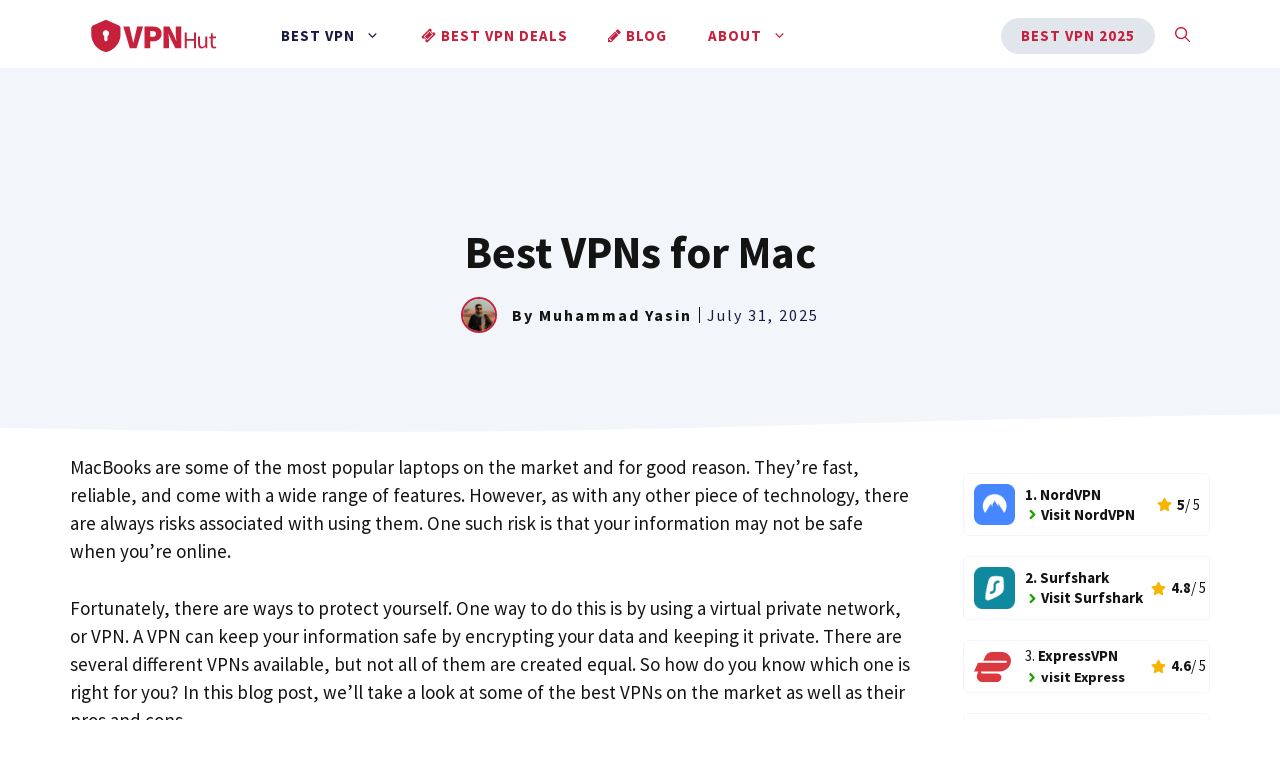

--- FILE ---
content_type: text/html; charset=UTF-8
request_url: https://vpnhut.com/vpn-for-mac/
body_size: 30640
content:
<!DOCTYPE html>
<html lang="en-US">
<head>
	<meta charset="UTF-8">
	<meta name='robots' content='index, follow, max-image-preview:large, max-snippet:-1, max-video-preview:-1' />
	<style>img:is([sizes="auto" i], [sizes^="auto," i]) { contain-intrinsic-size: 3000px 1500px }</style>
	<meta name="viewport" content="width=device-width, initial-scale=1">
	<!-- This site is optimized with the Yoast SEO plugin v25.3.1 - https://yoast.com/wordpress/plugins/seo/ -->
	<title>Best VPNs for Mac</title>
	<meta name="description" content="Find the best VPNs for your Mac, and keep your data safe. We&#039;ve tested all the top VPNs to help you choose." />
	<link rel="canonical" href="https://vpnhut.com/vpn-for-mac/" />
	<meta property="og:locale" content="en_US" />
	<meta property="og:type" content="article" />
	<meta property="og:title" content="Best VPNs for Mac" />
	<meta property="og:description" content="Find the best VPNs for your Mac, and keep your data safe. We&#039;ve tested all the top VPNs to help you choose." />
	<meta property="og:url" content="https://vpnhut.com/vpn-for-mac/" />
	<meta property="og:site_name" content="VPNHut" />
	<meta property="article:publisher" content="https://web.facebook.com/IOSEmus-121918989430382" />
	<meta property="article:published_time" content="2025-07-31T13:50:02+00:00" />
	<meta property="og:image" content="https://vpnhut.com/wp-content/uploads/2021/12/Best-VPNs-for-Mac.png" />
	<meta property="og:image:width" content="800" />
	<meta property="og:image:height" content="450" />
	<meta property="og:image:type" content="image/png" />
	<meta name="author" content="Muhammad Yasin" />
	<meta name="twitter:card" content="summary_large_image" />
	<meta name="twitter:label1" content="Written by" />
	<meta name="twitter:data1" content="Muhammad Yasin" />
	<meta name="twitter:label2" content="Est. reading time" />
	<meta name="twitter:data2" content="11 minutes" />
	<script type="application/ld+json" class="yoast-schema-graph">{"@context":"https://schema.org","@graph":[{"@type":"Article","@id":"https://vpnhut.com/vpn-for-mac/#article","isPartOf":{"@id":"https://vpnhut.com/vpn-for-mac/"},"author":{"name":"Muhammad Yasin","@id":"https://vpnhut.com/#/schema/person/e0c63fcfd42a5893ea1df7f85a9e6e47"},"headline":"Best VPNs for Mac","datePublished":"2025-07-31T13:50:02+00:00","mainEntityOfPage":{"@id":"https://vpnhut.com/vpn-for-mac/"},"wordCount":2055,"publisher":{"@id":"https://vpnhut.com/#organization"},"image":{"@id":"https://vpnhut.com/vpn-for-mac/#primaryimage"},"thumbnailUrl":"https://vpnhut.com/wp-content/uploads/2021/12/Best-VPNs-for-Mac.png","articleSection":["Best VPN"],"inLanguage":"en-US"},{"@type":"WebPage","@id":"https://vpnhut.com/vpn-for-mac/","url":"https://vpnhut.com/vpn-for-mac/","name":"Best VPNs for Mac","isPartOf":{"@id":"https://vpnhut.com/#website"},"primaryImageOfPage":{"@id":"https://vpnhut.com/vpn-for-mac/#primaryimage"},"image":{"@id":"https://vpnhut.com/vpn-for-mac/#primaryimage"},"thumbnailUrl":"https://vpnhut.com/wp-content/uploads/2021/12/Best-VPNs-for-Mac.png","datePublished":"2025-07-31T13:50:02+00:00","description":"Find the best VPNs for your Mac, and keep your data safe. We've tested all the top VPNs to help you choose.","breadcrumb":{"@id":"https://vpnhut.com/vpn-for-mac/#breadcrumb"},"inLanguage":"en-US","potentialAction":[{"@type":"ReadAction","target":["https://vpnhut.com/vpn-for-mac/"]}]},{"@type":"ImageObject","inLanguage":"en-US","@id":"https://vpnhut.com/vpn-for-mac/#primaryimage","url":"https://vpnhut.com/wp-content/uploads/2021/12/Best-VPNs-for-Mac.png","contentUrl":"https://vpnhut.com/wp-content/uploads/2021/12/Best-VPNs-for-Mac.png","width":800,"height":450,"caption":"Best VPNs for Mac"},{"@type":"BreadcrumbList","@id":"https://vpnhut.com/vpn-for-mac/#breadcrumb","itemListElement":[{"@type":"ListItem","position":1,"name":"Home","item":"https://vpnhut.com/"},{"@type":"ListItem","position":2,"name":"Best VPNs for Mac"}]},{"@type":"WebSite","@id":"https://vpnhut.com/#website","url":"https://vpnhut.com/","name":"VPNHut","description":"","publisher":{"@id":"https://vpnhut.com/#organization"},"potentialAction":[{"@type":"SearchAction","target":{"@type":"EntryPoint","urlTemplate":"https://vpnhut.com/?s={search_term_string}"},"query-input":{"@type":"PropertyValueSpecification","valueRequired":true,"valueName":"search_term_string"}}],"inLanguage":"en-US"},{"@type":"Organization","@id":"https://vpnhut.com/#organization","name":"VPNhut","url":"https://vpnhut.com/","logo":{"@type":"ImageObject","inLanguage":"en-US","@id":"https://vpnhut.com/#/schema/logo/image/","url":"https://i0.wp.com/vpnhut.com/wp-content/uploads/2022/05/tensumo-6.png?fit=500%2C500&ssl=1","contentUrl":"https://i0.wp.com/vpnhut.com/wp-content/uploads/2022/05/tensumo-6.png?fit=500%2C500&ssl=1","width":500,"height":500,"caption":"VPNhut"},"image":{"@id":"https://vpnhut.com/#/schema/logo/image/"},"sameAs":["https://web.facebook.com/IOSEmus-121918989430382"]},{"@type":"Person","@id":"https://vpnhut.com/#/schema/person/e0c63fcfd42a5893ea1df7f85a9e6e47","name":"Muhammad Yasin","image":{"@type":"ImageObject","inLanguage":"en-US","@id":"https://vpnhut.com/#/schema/person/image/","url":"https://secure.gravatar.com/avatar/cf5765d22549aac929ddc954d497ccd8cc6f7e13364d74753eb002e34323f773?s=96&d=mm&r=g","contentUrl":"https://secure.gravatar.com/avatar/cf5765d22549aac929ddc954d497ccd8cc6f7e13364d74753eb002e34323f773?s=96&d=mm&r=g","caption":"Muhammad Yasin"},"sameAs":["http://vpnhut.com"]}]}</script>
	<!-- / Yoast SEO plugin. -->


<link rel='dns-prefetch' href='//vpnhut.com' />
<link rel='dns-prefetch' href='//www.googletagmanager.com' />
<link href='https://fonts.gstatic.com' crossorigin rel='preconnect' />
<link href='https://fonts.googleapis.com' crossorigin rel='preconnect' />
<link rel="alternate" type="application/rss+xml" title="VPNHut &raquo; Feed" href="https://vpnhut.com/feed/" />
<link rel="alternate" type="application/rss+xml" title="VPNHut &raquo; Comments Feed" href="https://vpnhut.com/comments/feed/" />
<script>
window._wpemojiSettings = {"baseUrl":"https:\/\/s.w.org\/images\/core\/emoji\/16.0.1\/72x72\/","ext":".png","svgUrl":"https:\/\/s.w.org\/images\/core\/emoji\/16.0.1\/svg\/","svgExt":".svg","source":{"concatemoji":"https:\/\/vpnhut.com\/wp-includes\/js\/wp-emoji-release.min.js?ver=6.8.3"}};
/*! This file is auto-generated */
!function(s,n){var o,i,e;function c(e){try{var t={supportTests:e,timestamp:(new Date).valueOf()};sessionStorage.setItem(o,JSON.stringify(t))}catch(e){}}function p(e,t,n){e.clearRect(0,0,e.canvas.width,e.canvas.height),e.fillText(t,0,0);var t=new Uint32Array(e.getImageData(0,0,e.canvas.width,e.canvas.height).data),a=(e.clearRect(0,0,e.canvas.width,e.canvas.height),e.fillText(n,0,0),new Uint32Array(e.getImageData(0,0,e.canvas.width,e.canvas.height).data));return t.every(function(e,t){return e===a[t]})}function u(e,t){e.clearRect(0,0,e.canvas.width,e.canvas.height),e.fillText(t,0,0);for(var n=e.getImageData(16,16,1,1),a=0;a<n.data.length;a++)if(0!==n.data[a])return!1;return!0}function f(e,t,n,a){switch(t){case"flag":return n(e,"\ud83c\udff3\ufe0f\u200d\u26a7\ufe0f","\ud83c\udff3\ufe0f\u200b\u26a7\ufe0f")?!1:!n(e,"\ud83c\udde8\ud83c\uddf6","\ud83c\udde8\u200b\ud83c\uddf6")&&!n(e,"\ud83c\udff4\udb40\udc67\udb40\udc62\udb40\udc65\udb40\udc6e\udb40\udc67\udb40\udc7f","\ud83c\udff4\u200b\udb40\udc67\u200b\udb40\udc62\u200b\udb40\udc65\u200b\udb40\udc6e\u200b\udb40\udc67\u200b\udb40\udc7f");case"emoji":return!a(e,"\ud83e\udedf")}return!1}function g(e,t,n,a){var r="undefined"!=typeof WorkerGlobalScope&&self instanceof WorkerGlobalScope?new OffscreenCanvas(300,150):s.createElement("canvas"),o=r.getContext("2d",{willReadFrequently:!0}),i=(o.textBaseline="top",o.font="600 32px Arial",{});return e.forEach(function(e){i[e]=t(o,e,n,a)}),i}function t(e){var t=s.createElement("script");t.src=e,t.defer=!0,s.head.appendChild(t)}"undefined"!=typeof Promise&&(o="wpEmojiSettingsSupports",i=["flag","emoji"],n.supports={everything:!0,everythingExceptFlag:!0},e=new Promise(function(e){s.addEventListener("DOMContentLoaded",e,{once:!0})}),new Promise(function(t){var n=function(){try{var e=JSON.parse(sessionStorage.getItem(o));if("object"==typeof e&&"number"==typeof e.timestamp&&(new Date).valueOf()<e.timestamp+604800&&"object"==typeof e.supportTests)return e.supportTests}catch(e){}return null}();if(!n){if("undefined"!=typeof Worker&&"undefined"!=typeof OffscreenCanvas&&"undefined"!=typeof URL&&URL.createObjectURL&&"undefined"!=typeof Blob)try{var e="postMessage("+g.toString()+"("+[JSON.stringify(i),f.toString(),p.toString(),u.toString()].join(",")+"));",a=new Blob([e],{type:"text/javascript"}),r=new Worker(URL.createObjectURL(a),{name:"wpTestEmojiSupports"});return void(r.onmessage=function(e){c(n=e.data),r.terminate(),t(n)})}catch(e){}c(n=g(i,f,p,u))}t(n)}).then(function(e){for(var t in e)n.supports[t]=e[t],n.supports.everything=n.supports.everything&&n.supports[t],"flag"!==t&&(n.supports.everythingExceptFlag=n.supports.everythingExceptFlag&&n.supports[t]);n.supports.everythingExceptFlag=n.supports.everythingExceptFlag&&!n.supports.flag,n.DOMReady=!1,n.readyCallback=function(){n.DOMReady=!0}}).then(function(){return e}).then(function(){var e;n.supports.everything||(n.readyCallback(),(e=n.source||{}).concatemoji?t(e.concatemoji):e.wpemoji&&e.twemoji&&(t(e.twemoji),t(e.wpemoji)))}))}((window,document),window._wpemojiSettings);
</script>
<style id='wp-emoji-styles-inline-css'>

	img.wp-smiley, img.emoji {
		display: inline !important;
		border: none !important;
		box-shadow: none !important;
		height: 1em !important;
		width: 1em !important;
		margin: 0 0.07em !important;
		vertical-align: -0.1em !important;
		background: none !important;
		padding: 0 !important;
	}
</style>
<link rel='stylesheet' id='wp-block-library-css' href='https://vpnhut.com/wp-includes/css/dist/block-library/style.min.css?ver=6.8.3' media='all' />
<style id='classic-theme-styles-inline-css'>
/*! This file is auto-generated */
.wp-block-button__link{color:#fff;background-color:#32373c;border-radius:9999px;box-shadow:none;text-decoration:none;padding:calc(.667em + 2px) calc(1.333em + 2px);font-size:1.125em}.wp-block-file__button{background:#32373c;color:#fff;text-decoration:none}
</style>
<style id='safe-svg-svg-icon-style-inline-css'>
.safe-svg-cover{text-align:center}.safe-svg-cover .safe-svg-inside{display:inline-block;max-width:100%}.safe-svg-cover svg{height:100%;max-height:100%;max-width:100%;width:100%}

</style>
<style id='global-styles-inline-css'>
:root{--wp--preset--aspect-ratio--square: 1;--wp--preset--aspect-ratio--4-3: 4/3;--wp--preset--aspect-ratio--3-4: 3/4;--wp--preset--aspect-ratio--3-2: 3/2;--wp--preset--aspect-ratio--2-3: 2/3;--wp--preset--aspect-ratio--16-9: 16/9;--wp--preset--aspect-ratio--9-16: 9/16;--wp--preset--color--black: #000000;--wp--preset--color--cyan-bluish-gray: #abb8c3;--wp--preset--color--white: #ffffff;--wp--preset--color--pale-pink: #f78da7;--wp--preset--color--vivid-red: #cf2e2e;--wp--preset--color--luminous-vivid-orange: #ff6900;--wp--preset--color--luminous-vivid-amber: #fcb900;--wp--preset--color--light-green-cyan: #7bdcb5;--wp--preset--color--vivid-green-cyan: #00d084;--wp--preset--color--pale-cyan-blue: #8ed1fc;--wp--preset--color--vivid-cyan-blue: #0693e3;--wp--preset--color--vivid-purple: #9b51e0;--wp--preset--color--contrast: var(--contrast);--wp--preset--color--contrast-2: var(--contrast-2);--wp--preset--color--contrast-3: var(--contrast-3);--wp--preset--color--base: var(--base);--wp--preset--color--base-2: var(--base-2);--wp--preset--color--base-3: var(--base-3);--wp--preset--color--accent: var(--accent);--wp--preset--color--accent-hover: var(--accent-hover);--wp--preset--color--accent-2: var(--accent-2);--wp--preset--color--box: var(--box);--wp--preset--gradient--vivid-cyan-blue-to-vivid-purple: linear-gradient(135deg,rgba(6,147,227,1) 0%,rgb(155,81,224) 100%);--wp--preset--gradient--light-green-cyan-to-vivid-green-cyan: linear-gradient(135deg,rgb(122,220,180) 0%,rgb(0,208,130) 100%);--wp--preset--gradient--luminous-vivid-amber-to-luminous-vivid-orange: linear-gradient(135deg,rgba(252,185,0,1) 0%,rgba(255,105,0,1) 100%);--wp--preset--gradient--luminous-vivid-orange-to-vivid-red: linear-gradient(135deg,rgba(255,105,0,1) 0%,rgb(207,46,46) 100%);--wp--preset--gradient--very-light-gray-to-cyan-bluish-gray: linear-gradient(135deg,rgb(238,238,238) 0%,rgb(169,184,195) 100%);--wp--preset--gradient--cool-to-warm-spectrum: linear-gradient(135deg,rgb(74,234,220) 0%,rgb(151,120,209) 20%,rgb(207,42,186) 40%,rgb(238,44,130) 60%,rgb(251,105,98) 80%,rgb(254,248,76) 100%);--wp--preset--gradient--blush-light-purple: linear-gradient(135deg,rgb(255,206,236) 0%,rgb(152,150,240) 100%);--wp--preset--gradient--blush-bordeaux: linear-gradient(135deg,rgb(254,205,165) 0%,rgb(254,45,45) 50%,rgb(107,0,62) 100%);--wp--preset--gradient--luminous-dusk: linear-gradient(135deg,rgb(255,203,112) 0%,rgb(199,81,192) 50%,rgb(65,88,208) 100%);--wp--preset--gradient--pale-ocean: linear-gradient(135deg,rgb(255,245,203) 0%,rgb(182,227,212) 50%,rgb(51,167,181) 100%);--wp--preset--gradient--electric-grass: linear-gradient(135deg,rgb(202,248,128) 0%,rgb(113,206,126) 100%);--wp--preset--gradient--midnight: linear-gradient(135deg,rgb(2,3,129) 0%,rgb(40,116,252) 100%);--wp--preset--font-size--small: 13px;--wp--preset--font-size--medium: 20px;--wp--preset--font-size--large: 36px;--wp--preset--font-size--x-large: 42px;--wp--preset--spacing--20: 0.44rem;--wp--preset--spacing--30: 0.67rem;--wp--preset--spacing--40: 1rem;--wp--preset--spacing--50: 1.5rem;--wp--preset--spacing--60: 2.25rem;--wp--preset--spacing--70: 3.38rem;--wp--preset--spacing--80: 5.06rem;--wp--preset--shadow--natural: 6px 6px 9px rgba(0, 0, 0, 0.2);--wp--preset--shadow--deep: 12px 12px 50px rgba(0, 0, 0, 0.4);--wp--preset--shadow--sharp: 6px 6px 0px rgba(0, 0, 0, 0.2);--wp--preset--shadow--outlined: 6px 6px 0px -3px rgba(255, 255, 255, 1), 6px 6px rgba(0, 0, 0, 1);--wp--preset--shadow--crisp: 6px 6px 0px rgba(0, 0, 0, 1);}:where(.is-layout-flex){gap: 0.5em;}:where(.is-layout-grid){gap: 0.5em;}body .is-layout-flex{display: flex;}.is-layout-flex{flex-wrap: wrap;align-items: center;}.is-layout-flex > :is(*, div){margin: 0;}body .is-layout-grid{display: grid;}.is-layout-grid > :is(*, div){margin: 0;}:where(.wp-block-columns.is-layout-flex){gap: 2em;}:where(.wp-block-columns.is-layout-grid){gap: 2em;}:where(.wp-block-post-template.is-layout-flex){gap: 1.25em;}:where(.wp-block-post-template.is-layout-grid){gap: 1.25em;}.has-black-color{color: var(--wp--preset--color--black) !important;}.has-cyan-bluish-gray-color{color: var(--wp--preset--color--cyan-bluish-gray) !important;}.has-white-color{color: var(--wp--preset--color--white) !important;}.has-pale-pink-color{color: var(--wp--preset--color--pale-pink) !important;}.has-vivid-red-color{color: var(--wp--preset--color--vivid-red) !important;}.has-luminous-vivid-orange-color{color: var(--wp--preset--color--luminous-vivid-orange) !important;}.has-luminous-vivid-amber-color{color: var(--wp--preset--color--luminous-vivid-amber) !important;}.has-light-green-cyan-color{color: var(--wp--preset--color--light-green-cyan) !important;}.has-vivid-green-cyan-color{color: var(--wp--preset--color--vivid-green-cyan) !important;}.has-pale-cyan-blue-color{color: var(--wp--preset--color--pale-cyan-blue) !important;}.has-vivid-cyan-blue-color{color: var(--wp--preset--color--vivid-cyan-blue) !important;}.has-vivid-purple-color{color: var(--wp--preset--color--vivid-purple) !important;}.has-black-background-color{background-color: var(--wp--preset--color--black) !important;}.has-cyan-bluish-gray-background-color{background-color: var(--wp--preset--color--cyan-bluish-gray) !important;}.has-white-background-color{background-color: var(--wp--preset--color--white) !important;}.has-pale-pink-background-color{background-color: var(--wp--preset--color--pale-pink) !important;}.has-vivid-red-background-color{background-color: var(--wp--preset--color--vivid-red) !important;}.has-luminous-vivid-orange-background-color{background-color: var(--wp--preset--color--luminous-vivid-orange) !important;}.has-luminous-vivid-amber-background-color{background-color: var(--wp--preset--color--luminous-vivid-amber) !important;}.has-light-green-cyan-background-color{background-color: var(--wp--preset--color--light-green-cyan) !important;}.has-vivid-green-cyan-background-color{background-color: var(--wp--preset--color--vivid-green-cyan) !important;}.has-pale-cyan-blue-background-color{background-color: var(--wp--preset--color--pale-cyan-blue) !important;}.has-vivid-cyan-blue-background-color{background-color: var(--wp--preset--color--vivid-cyan-blue) !important;}.has-vivid-purple-background-color{background-color: var(--wp--preset--color--vivid-purple) !important;}.has-black-border-color{border-color: var(--wp--preset--color--black) !important;}.has-cyan-bluish-gray-border-color{border-color: var(--wp--preset--color--cyan-bluish-gray) !important;}.has-white-border-color{border-color: var(--wp--preset--color--white) !important;}.has-pale-pink-border-color{border-color: var(--wp--preset--color--pale-pink) !important;}.has-vivid-red-border-color{border-color: var(--wp--preset--color--vivid-red) !important;}.has-luminous-vivid-orange-border-color{border-color: var(--wp--preset--color--luminous-vivid-orange) !important;}.has-luminous-vivid-amber-border-color{border-color: var(--wp--preset--color--luminous-vivid-amber) !important;}.has-light-green-cyan-border-color{border-color: var(--wp--preset--color--light-green-cyan) !important;}.has-vivid-green-cyan-border-color{border-color: var(--wp--preset--color--vivid-green-cyan) !important;}.has-pale-cyan-blue-border-color{border-color: var(--wp--preset--color--pale-cyan-blue) !important;}.has-vivid-cyan-blue-border-color{border-color: var(--wp--preset--color--vivid-cyan-blue) !important;}.has-vivid-purple-border-color{border-color: var(--wp--preset--color--vivid-purple) !important;}.has-vivid-cyan-blue-to-vivid-purple-gradient-background{background: var(--wp--preset--gradient--vivid-cyan-blue-to-vivid-purple) !important;}.has-light-green-cyan-to-vivid-green-cyan-gradient-background{background: var(--wp--preset--gradient--light-green-cyan-to-vivid-green-cyan) !important;}.has-luminous-vivid-amber-to-luminous-vivid-orange-gradient-background{background: var(--wp--preset--gradient--luminous-vivid-amber-to-luminous-vivid-orange) !important;}.has-luminous-vivid-orange-to-vivid-red-gradient-background{background: var(--wp--preset--gradient--luminous-vivid-orange-to-vivid-red) !important;}.has-very-light-gray-to-cyan-bluish-gray-gradient-background{background: var(--wp--preset--gradient--very-light-gray-to-cyan-bluish-gray) !important;}.has-cool-to-warm-spectrum-gradient-background{background: var(--wp--preset--gradient--cool-to-warm-spectrum) !important;}.has-blush-light-purple-gradient-background{background: var(--wp--preset--gradient--blush-light-purple) !important;}.has-blush-bordeaux-gradient-background{background: var(--wp--preset--gradient--blush-bordeaux) !important;}.has-luminous-dusk-gradient-background{background: var(--wp--preset--gradient--luminous-dusk) !important;}.has-pale-ocean-gradient-background{background: var(--wp--preset--gradient--pale-ocean) !important;}.has-electric-grass-gradient-background{background: var(--wp--preset--gradient--electric-grass) !important;}.has-midnight-gradient-background{background: var(--wp--preset--gradient--midnight) !important;}.has-small-font-size{font-size: var(--wp--preset--font-size--small) !important;}.has-medium-font-size{font-size: var(--wp--preset--font-size--medium) !important;}.has-large-font-size{font-size: var(--wp--preset--font-size--large) !important;}.has-x-large-font-size{font-size: var(--wp--preset--font-size--x-large) !important;}
:where(.wp-block-post-template.is-layout-flex){gap: 1.25em;}:where(.wp-block-post-template.is-layout-grid){gap: 1.25em;}
:where(.wp-block-columns.is-layout-flex){gap: 2em;}:where(.wp-block-columns.is-layout-grid){gap: 2em;}
:root :where(.wp-block-pullquote){font-size: 1.5em;line-height: 1.6;}
</style>
<link rel='stylesheet' id='font-awesome-four-css' href='https://vpnhut.com/wp-content/plugins/font-awesome-4-menus/css/font-awesome.min.css?ver=4.7.0' media='all' />
<link rel='stylesheet' id='wp-show-posts-css' href='https://vpnhut.com/wp-content/plugins/wp-show-posts/css/wp-show-posts-min.css?ver=1.1.6' media='all' />
<link rel='stylesheet' id='generate-style-css' href='https://vpnhut.com/wp-content/themes/generatepress/assets/css/main.min.css?ver=3.5.1' media='all' />
<style id='generate-style-inline-css'>
body{background-color:var(--base-3);color:var(--contrast);}a{color:var(--accent-2);}a:hover, a:focus, a:active{color:var(--contrast);}.wp-block-group__inner-container{max-width:1200px;margin-left:auto;margin-right:auto;}.site-header .header-image{width:170px;}:root{--contrast:#141414;--contrast-2:#1b1b42;--contrast-3:#9898b1;--base:#e1e6ed;--base-2:#f2f5fa;--base-3:#ffffff;--accent:#C7203C;--accent-hover:#71c4ef;--accent-2:#006fff;--box:#d4eaf7;}:root .has-contrast-color{color:var(--contrast);}:root .has-contrast-background-color{background-color:var(--contrast);}:root .has-contrast-2-color{color:var(--contrast-2);}:root .has-contrast-2-background-color{background-color:var(--contrast-2);}:root .has-contrast-3-color{color:var(--contrast-3);}:root .has-contrast-3-background-color{background-color:var(--contrast-3);}:root .has-base-color{color:var(--base);}:root .has-base-background-color{background-color:var(--base);}:root .has-base-2-color{color:var(--base-2);}:root .has-base-2-background-color{background-color:var(--base-2);}:root .has-base-3-color{color:var(--base-3);}:root .has-base-3-background-color{background-color:var(--base-3);}:root .has-accent-color{color:var(--accent);}:root .has-accent-background-color{background-color:var(--accent);}:root .has-accent-hover-color{color:var(--accent-hover);}:root .has-accent-hover-background-color{background-color:var(--accent-hover);}:root .has-accent-2-color{color:var(--accent-2);}:root .has-accent-2-background-color{background-color:var(--accent-2);}:root .has-box-color{color:var(--box);}:root .has-box-background-color{background-color:var(--box);}.gp-modal:not(.gp-modal--open):not(.gp-modal--transition){display:none;}.gp-modal--transition:not(.gp-modal--open){pointer-events:none;}.gp-modal-overlay:not(.gp-modal-overlay--open):not(.gp-modal--transition){display:none;}.gp-modal__overlay{display:none;position:fixed;top:0;left:0;right:0;bottom:0;background:rgba(0,0,0,0.2);display:flex;justify-content:center;align-items:center;z-index:10000;backdrop-filter:blur(3px);transition:opacity 500ms ease;opacity:0;}.gp-modal--open:not(.gp-modal--transition) .gp-modal__overlay{opacity:1;}.gp-modal__container{max-width:100%;max-height:100vh;transform:scale(0.9);transition:transform 500ms ease;padding:0 10px;}.gp-modal--open:not(.gp-modal--transition) .gp-modal__container{transform:scale(1);}.search-modal-fields{display:flex;}.gp-search-modal .gp-modal__overlay{align-items:flex-start;padding-top:25vh;background:var(--gp-search-modal-overlay-bg-color);}.search-modal-form{width:500px;max-width:100%;background-color:var(--gp-search-modal-bg-color);color:var(--gp-search-modal-text-color);}.search-modal-form .search-field, .search-modal-form .search-field:focus{width:100%;height:60px;background-color:transparent;border:0;appearance:none;color:currentColor;}.search-modal-fields button, .search-modal-fields button:active, .search-modal-fields button:focus, .search-modal-fields button:hover{background-color:transparent;border:0;color:currentColor;width:60px;}body, button, input, select, textarea{font-family:Source Sans Pro, sans-serif;font-size:19px;}body{line-height:1.5;}.main-navigation a, .main-navigation .menu-toggle, .main-navigation .menu-bar-items{font-weight:700;text-transform:uppercase;font-size:15px;}button:not(.menu-toggle),html input[type="button"],input[type="reset"],input[type="submit"],.button,.wp-block-button .wp-block-button__link{font-weight:600;font-size:19px;}h1{font-weight:700;font-size:40px;line-height:1.1;}h2{font-weight:600;font-size:32px;line-height:1.2;}h3{font-weight:600;font-size:26px;line-height:1.3;}h4{font-weight:600;font-size:21px;line-height:1.4;}.main-title{font-weight:bold;font-size:25px;}.top-bar{background-color:#636363;color:#ffffff;}.top-bar a{color:#ffffff;}.top-bar a:hover{color:#303030;}.site-header{background-color:var(--base-3);}.main-title a,.main-title a:hover{color:var(--contrast);}.site-description{color:var(--contrast);}.main-navigation .main-nav ul li a, .main-navigation .menu-toggle, .main-navigation .menu-bar-items{color:var(--accent);}.main-navigation .main-nav ul li:not([class*="current-menu-"]):hover > a, .main-navigation .main-nav ul li:not([class*="current-menu-"]):focus > a, .main-navigation .main-nav ul li.sfHover:not([class*="current-menu-"]) > a, .main-navigation .menu-bar-item:hover > a, .main-navigation .menu-bar-item.sfHover > a{color:var(--contrast-2);}button.menu-toggle:hover,button.menu-toggle:focus{color:var(--accent);}.main-navigation .main-nav ul li[class*="current-menu-"] > a{color:var(--contrast-2);}.navigation-search input[type="search"],.navigation-search input[type="search"]:active, .navigation-search input[type="search"]:focus, .main-navigation .main-nav ul li.search-item.active > a, .main-navigation .menu-bar-items .search-item.active > a{color:var(--contrast-2);}.main-navigation ul ul{background-color:var(--base-3);}.main-navigation .main-nav ul ul li a{color:#515151;}.main-navigation .main-nav ul ul li:not([class*="current-menu-"]):hover > a,.main-navigation .main-nav ul ul li:not([class*="current-menu-"]):focus > a, .main-navigation .main-nav ul ul li.sfHover:not([class*="current-menu-"]) > a{color:#7a8896;background-color:var(--base-3);}.main-navigation .main-nav ul ul li[class*="current-menu-"] > a{color:#7a8896;background-color:var(--base-3);}.separate-containers .inside-article, .separate-containers .comments-area, .separate-containers .page-header, .one-container .container, .separate-containers .paging-navigation, .inside-page-header{background-color:var(--base-3);}.entry-title a{color:var(--contrast);}.entry-title a:hover{color:var(--accent-2);}.entry-meta{color:var(--contrast-2);}.sidebar .widget{background-color:rgba(242,245,250,0.4);}.footer-widgets{background-color:var(--base-3);}.site-info{background-color:var(--base-3);}input[type="text"],input[type="email"],input[type="url"],input[type="password"],input[type="search"],input[type="tel"],input[type="number"],textarea,select{color:var(--contrast);background-color:#ffffff;border-color:var(--base);}input[type="text"]:focus,input[type="email"]:focus,input[type="url"]:focus,input[type="password"]:focus,input[type="search"]:focus,input[type="tel"]:focus,input[type="number"]:focus,textarea:focus,select:focus{color:var(--contrast);background-color:#ffffff;border-color:var(--contrast-3);}button,html input[type="button"],input[type="reset"],input[type="submit"],a.button,a.wp-block-button__link:not(.has-background){color:var(--base-3);background-color:var(--accent);}button:hover,html input[type="button"]:hover,input[type="reset"]:hover,input[type="submit"]:hover,a.button:hover,button:focus,html input[type="button"]:focus,input[type="reset"]:focus,input[type="submit"]:focus,a.button:focus,a.wp-block-button__link:not(.has-background):active,a.wp-block-button__link:not(.has-background):focus,a.wp-block-button__link:not(.has-background):hover{color:var(--base-3);background-color:var(--accent-hover);}a.generate-back-to-top{background-color:rgba( 0,0,0,0.4 );color:#ffffff;}a.generate-back-to-top:hover,a.generate-back-to-top:focus{background-color:rgba( 0,0,0,0.6 );color:#ffffff;}:root{--gp-search-modal-bg-color:var(--base-3);--gp-search-modal-text-color:var(--contrast);--gp-search-modal-overlay-bg-color:rgba(0,0,0,0.2);}@media (max-width: 992px){.main-navigation .menu-bar-item:hover > a, .main-navigation .menu-bar-item.sfHover > a{background:none;color:var(--accent);}}.inside-header{padding:5px 30px 2px 30px;}.nav-below-header .main-navigation .inside-navigation.grid-container, .nav-above-header .main-navigation .inside-navigation.grid-container{padding:0px 10px 0px 10px;}.separate-containers .inside-article, .separate-containers .comments-area, .separate-containers .page-header, .separate-containers .paging-navigation, .one-container .site-content, .inside-page-header{padding:20px 30px 20px 30px;}.site-main .wp-block-group__inner-container{padding:20px 30px 20px 30px;}.separate-containers .paging-navigation{padding-top:20px;padding-bottom:20px;}.entry-content .alignwide, body:not(.no-sidebar) .entry-content .alignfull{margin-left:-30px;width:calc(100% + 60px);max-width:calc(100% + 60px);}.one-container.right-sidebar .site-main,.one-container.both-right .site-main{margin-right:30px;}.one-container.left-sidebar .site-main,.one-container.both-left .site-main{margin-left:30px;}.one-container.both-sidebars .site-main{margin:0px 30px 0px 30px;}.sidebar .widget, .page-header, .widget-area .main-navigation, .site-main > *{margin-bottom:40px;}.separate-containers .site-main{margin:40px;}.both-right .inside-left-sidebar,.both-left .inside-left-sidebar{margin-right:20px;}.both-right .inside-right-sidebar,.both-left .inside-right-sidebar{margin-left:20px;}.one-container.archive .post:not(:last-child):not(.is-loop-template-item), .one-container.blog .post:not(:last-child):not(.is-loop-template-item){padding-bottom:20px;}.separate-containers .featured-image{margin-top:40px;}.separate-containers .inside-right-sidebar, .separate-containers .inside-left-sidebar{margin-top:40px;margin-bottom:40px;}.rtl .menu-item-has-children .dropdown-menu-toggle{padding-left:20px;}.rtl .main-navigation .main-nav ul li.menu-item-has-children > a{padding-right:20px;}.widget-area .widget{padding:30px;}.footer-widgets-container{padding:0px;}.inside-site-info{padding:20px;}@media (max-width:768px){.separate-containers .inside-article, .separate-containers .comments-area, .separate-containers .page-header, .separate-containers .paging-navigation, .one-container .site-content, .inside-page-header{padding:80px 30px 20px 30px;}.site-main .wp-block-group__inner-container{padding:80px 30px 20px 30px;}.inside-top-bar{padding-right:30px;padding-left:30px;}.inside-header{padding-top:20px;padding-right:20px;padding-bottom:20px;padding-left:30px;}.widget-area .widget{padding-top:20px;padding-right:20px;padding-bottom:20px;padding-left:20px;}.footer-widgets-container{padding-top:0px;padding-right:0px;padding-bottom:0px;padding-left:0px;}.inside-site-info{padding-right:30px;padding-left:30px;}.entry-content .alignwide, body:not(.no-sidebar) .entry-content .alignfull{margin-left:-30px;width:calc(100% + 60px);max-width:calc(100% + 60px);}.one-container .site-main .paging-navigation{margin-bottom:40px;}}/* End cached CSS */.is-right-sidebar{width:25%;}.is-left-sidebar{width:30%;}.site-content .content-area{width:100%;}@media (max-width: 992px){.main-navigation .menu-toggle,.sidebar-nav-mobile:not(#sticky-placeholder){display:block;}.main-navigation ul,.gen-sidebar-nav,.main-navigation:not(.slideout-navigation):not(.toggled) .main-nav > ul,.has-inline-mobile-toggle #site-navigation .inside-navigation > *:not(.navigation-search):not(.main-nav){display:none;}.nav-align-right .inside-navigation,.nav-align-center .inside-navigation{justify-content:space-between;}.has-inline-mobile-toggle .mobile-menu-control-wrapper{display:flex;flex-wrap:wrap;}.has-inline-mobile-toggle .inside-header{flex-direction:row;text-align:left;flex-wrap:wrap;}.has-inline-mobile-toggle .header-widget,.has-inline-mobile-toggle #site-navigation{flex-basis:100%;}.nav-float-left .has-inline-mobile-toggle #site-navigation{order:10;}}
.dynamic-author-image-rounded{border-radius:100%;}.dynamic-featured-image, .dynamic-author-image{vertical-align:middle;}.one-container.blog .dynamic-content-template:not(:last-child), .one-container.archive .dynamic-content-template:not(:last-child){padding-bottom:0px;}.dynamic-entry-excerpt > p:last-child{margin-bottom:0px;}
.post-image:not(:first-child), .page-content:not(:first-child), .entry-content:not(:first-child), .entry-summary:not(:first-child), footer.entry-meta{margin-top:1.1em;}.post-image-above-header .inside-article div.featured-image, .post-image-above-header .inside-article div.post-image{margin-bottom:1.1em;}.main-navigation.slideout-navigation .main-nav > ul > li > a{line-height:60px;}
</style>
<link rel='stylesheet' id='generate-google-fonts-css' href='https://fonts.googleapis.com/css?family=Source+Sans+Pro%3Aregular%2C600%2C700&#038;display=auto&#038;ver=3.5.1' media='all' />
<style id='generateblocks-inline-css'>
.gb-container.gb-tabs__item:not(.gb-tabs__item-open){display:none;}.gb-container-116f4348{margin-top:20px;margin-bottom:30px;position:relative;}.gb-container-116f4348 > .gb-inside-container{max-width:1200px;margin-left:auto;margin-right:auto;}.gb-grid-wrapper > .gb-grid-column-116f4348 > .gb-container{display:flex;flex-direction:column;height:100%;}.gb-container-23ed6952{text-align:left;margin:0;border-radius:5px;border:1px solid var(--base-2);}.gb-container-23ed6952 > .gb-inside-container{padding:20px;}.gb-grid-wrapper > .gb-grid-column-23ed6952{width:25%;}.gb-grid-wrapper > .gb-grid-column-23ed6952 > .gb-container{justify-content:center;display:flex;flex-direction:column;height:100%;}.gb-grid-wrapper > .gb-grid-column-bef00ef3{width:50%;}.gb-grid-wrapper > .gb-grid-column-bef00ef3 > .gb-container{display:flex;flex-direction:column;height:100%;}.gb-grid-wrapper > .gb-grid-column-b0efaf07{width:25%;}.gb-grid-wrapper > .gb-grid-column-b0efaf07 > .gb-container{justify-content:center;display:flex;flex-direction:column;height:100%;}.gb-grid-wrapper > .gb-grid-column-00403226{width:33.33%;}.gb-grid-wrapper > .gb-grid-column-00403226 > .gb-container{justify-content:center;display:flex;flex-direction:column;height:100%;}.gb-grid-wrapper > .gb-grid-column-b1132f6d{width:33.33%;}.gb-grid-wrapper > .gb-grid-column-b1132f6d > .gb-container{justify-content:center;display:flex;flex-direction:column;height:100%;}.gb-grid-wrapper > .gb-grid-column-34af05a8{width:33.33%;}.gb-grid-wrapper > .gb-grid-column-34af05a8 > .gb-container{justify-content:center;display:flex;flex-direction:column;height:100%;}.gb-container-33401fa4{margin-top:20px;margin-bottom:30px;position:relative;}.gb-container-33401fa4 > .gb-inside-container{max-width:1200px;margin-left:auto;margin-right:auto;}.gb-grid-wrapper > .gb-grid-column-33401fa4 > .gb-container{display:flex;flex-direction:column;height:100%;}.gb-container-8886d04f{text-align:left;margin:0;border-radius:5px;border:1px solid var(--base-2);}.gb-container-8886d04f > .gb-inside-container{padding:20px;}.gb-grid-wrapper > .gb-grid-column-8886d04f{width:25%;}.gb-grid-wrapper > .gb-grid-column-8886d04f > .gb-container{justify-content:center;display:flex;flex-direction:column;height:100%;}.gb-grid-wrapper > .gb-grid-column-9375c496{width:50%;}.gb-grid-wrapper > .gb-grid-column-9375c496 > .gb-container{display:flex;flex-direction:column;height:100%;}.gb-grid-wrapper > .gb-grid-column-3098f35d{width:25%;}.gb-grid-wrapper > .gb-grid-column-3098f35d > .gb-container{justify-content:center;display:flex;flex-direction:column;height:100%;}.gb-grid-wrapper > .gb-grid-column-b3e59fa4{width:33.33%;}.gb-grid-wrapper > .gb-grid-column-b3e59fa4 > .gb-container{justify-content:center;display:flex;flex-direction:column;height:100%;}.gb-grid-wrapper > .gb-grid-column-cbb97bbe{width:33.33%;}.gb-grid-wrapper > .gb-grid-column-cbb97bbe > .gb-container{justify-content:center;display:flex;flex-direction:column;height:100%;}.gb-grid-wrapper > .gb-grid-column-0a8fa42c{width:33.33%;}.gb-grid-wrapper > .gb-grid-column-0a8fa42c > .gb-container{justify-content:center;display:flex;flex-direction:column;height:100%;}.gb-container-30283cc4{margin-top:20px;margin-bottom:30px;position:relative;}.gb-container-30283cc4 > .gb-inside-container{max-width:1200px;margin-left:auto;margin-right:auto;}.gb-grid-wrapper > .gb-grid-column-30283cc4 > .gb-container{display:flex;flex-direction:column;height:100%;}.gb-container-1bbac476{text-align:left;margin:0;border-radius:5px;border:1px solid var(--base-2);}.gb-container-1bbac476 > .gb-inside-container{padding:20px;}.gb-grid-wrapper > .gb-grid-column-1bbac476{width:25%;}.gb-grid-wrapper > .gb-grid-column-1bbac476 > .gb-container{justify-content:center;display:flex;flex-direction:column;height:100%;}.gb-grid-wrapper > .gb-grid-column-fb7390b0{width:50%;}.gb-grid-wrapper > .gb-grid-column-fb7390b0 > .gb-container{display:flex;flex-direction:column;height:100%;}.gb-grid-wrapper > .gb-grid-column-b87a5830{width:25%;}.gb-grid-wrapper > .gb-grid-column-b87a5830 > .gb-container{justify-content:center;display:flex;flex-direction:column;height:100%;}.gb-grid-wrapper > .gb-grid-column-6a955406{width:33.33%;}.gb-grid-wrapper > .gb-grid-column-6a955406 > .gb-container{justify-content:center;display:flex;flex-direction:column;height:100%;}.gb-grid-wrapper > .gb-grid-column-50a921c9{width:33.33%;}.gb-grid-wrapper > .gb-grid-column-50a921c9 > .gb-container{justify-content:center;display:flex;flex-direction:column;height:100%;}.gb-grid-wrapper > .gb-grid-column-ce50de0e{width:33.33%;}.gb-grid-wrapper > .gb-grid-column-ce50de0e > .gb-container{justify-content:center;display:flex;flex-direction:column;height:100%;}.gb-container-c96e0ccd{margin-top:20px;margin-bottom:30px;position:relative;}.gb-container-c96e0ccd > .gb-inside-container{max-width:1200px;margin-left:auto;margin-right:auto;}.gb-grid-wrapper > .gb-grid-column-c96e0ccd > .gb-container{display:flex;flex-direction:column;height:100%;}.gb-container-3722edf9{text-align:left;margin:0;border-radius:5px;border:1px solid var(--base-2);}.gb-container-3722edf9 > .gb-inside-container{padding:20px;}.gb-grid-wrapper > .gb-grid-column-3722edf9{width:25%;}.gb-grid-wrapper > .gb-grid-column-3722edf9 > .gb-container{justify-content:center;display:flex;flex-direction:column;height:100%;}.gb-grid-wrapper > .gb-grid-column-6475225a{width:50%;}.gb-grid-wrapper > .gb-grid-column-6475225a > .gb-container{display:flex;flex-direction:column;height:100%;}.gb-grid-wrapper > .gb-grid-column-227f4f82{width:25%;}.gb-grid-wrapper > .gb-grid-column-227f4f82 > .gb-container{justify-content:center;display:flex;flex-direction:column;height:100%;}.gb-grid-wrapper > .gb-grid-column-cf432559{width:33.33%;}.gb-grid-wrapper > .gb-grid-column-cf432559 > .gb-container{justify-content:center;display:flex;flex-direction:column;height:100%;}.gb-grid-wrapper > .gb-grid-column-e87742eb{width:33.33%;}.gb-grid-wrapper > .gb-grid-column-e87742eb > .gb-container{justify-content:center;display:flex;flex-direction:column;height:100%;}.gb-grid-wrapper > .gb-grid-column-a8abea5c{width:33.33%;}.gb-grid-wrapper > .gb-grid-column-a8abea5c > .gb-container{justify-content:center;display:flex;flex-direction:column;height:100%;}.gb-container-297eb8c5{margin-top:20px;margin-bottom:30px;position:relative;}.gb-container-297eb8c5 > .gb-inside-container{max-width:1200px;margin-left:auto;margin-right:auto;}.gb-grid-wrapper > .gb-grid-column-297eb8c5 > .gb-container{display:flex;flex-direction:column;height:100%;}.gb-container-8b571617{text-align:left;margin:0;border-radius:5px;border:1px solid var(--base-2);}.gb-container-8b571617 > .gb-inside-container{padding:20px;}.gb-grid-wrapper > .gb-grid-column-8b571617{width:25%;}.gb-grid-wrapper > .gb-grid-column-8b571617 > .gb-container{justify-content:center;display:flex;flex-direction:column;height:100%;}.gb-grid-wrapper > .gb-grid-column-df16a6eb{width:50%;}.gb-grid-wrapper > .gb-grid-column-df16a6eb > .gb-container{display:flex;flex-direction:column;height:100%;}.gb-grid-wrapper > .gb-grid-column-1745af64{width:25%;}.gb-grid-wrapper > .gb-grid-column-1745af64 > .gb-container{justify-content:center;display:flex;flex-direction:column;height:100%;}.gb-grid-wrapper > .gb-grid-column-653ee8be{width:33.33%;}.gb-grid-wrapper > .gb-grid-column-653ee8be > .gb-container{justify-content:center;display:flex;flex-direction:column;height:100%;}.gb-grid-wrapper > .gb-grid-column-1a261876{width:33.33%;}.gb-grid-wrapper > .gb-grid-column-1a261876 > .gb-container{justify-content:center;display:flex;flex-direction:column;height:100%;}.gb-grid-wrapper > .gb-grid-column-e48106d7{width:33.33%;}.gb-grid-wrapper > .gb-grid-column-e48106d7 > .gb-container{justify-content:center;display:flex;flex-direction:column;height:100%;}.gb-container-74047310{background-color:var(--base-2);}.gb-container-74047310 > .gb-inside-container{padding:50px 20px 30px;max-width:1240px;margin-left:auto;margin-right:auto;}.gb-grid-wrapper > .gb-grid-column-74047310 > .gb-container{display:flex;flex-direction:column;height:100%;}.gb-container-784053b0{text-align:left;}.gb-container-784053b0 > .gb-inside-container{padding:0;}.gb-grid-wrapper > .gb-grid-column-784053b0{width:45%;}.gb-grid-wrapper > .gb-grid-column-784053b0 > .gb-container{display:flex;flex-direction:column;height:100%;}.gb-container-61d52a91 > .gb-inside-container{padding:0;}.gb-grid-wrapper > .gb-grid-column-61d52a91{width:20%;}.gb-grid-wrapper > .gb-grid-column-61d52a91 > .gb-container{display:flex;flex-direction:column;height:100%;}.gb-container-3f7c9367 > .gb-inside-container{padding:0;}.gb-grid-wrapper > .gb-grid-column-3f7c9367{width:20%;}.gb-grid-wrapper > .gb-grid-column-3f7c9367 > .gb-container{display:flex;flex-direction:column;height:100%;}.gb-container-a05ed6a5 > .gb-inside-container{padding:0;}.gb-grid-wrapper > .gb-grid-column-a05ed6a5{width:15%;}.gb-grid-wrapper > .gb-grid-column-a05ed6a5 > .gb-container{display:flex;flex-direction:column;height:100%;}.gb-container-28a3f764{margin-top:40px;border-top:1px solid rgba(6, 147, 229, 0.50);}.gb-container-28a3f764 > .gb-inside-container{padding:75px 0 0;max-width:1200px;margin-left:auto;margin-right:auto;}.gb-grid-wrapper > .gb-grid-column-28a3f764 > .gb-container{display:flex;flex-direction:column;height:100%;}.gb-container-8a14ac3a > .gb-inside-container{padding:0;}.gb-grid-wrapper > .gb-grid-column-8a14ac3a{width:50%;}.gb-grid-wrapper > .gb-grid-column-8a14ac3a > .gb-container{display:flex;flex-direction:column;height:100%;}.gb-container-c12bed53 > .gb-inside-container{padding:0;}.gb-grid-wrapper > .gb-grid-column-c12bed53{width:50%;}.gb-grid-wrapper > .gb-grid-column-c12bed53 > .gb-container{display:flex;flex-direction:column;height:100%;}.gb-container-2fbd4061{margin-top:30px;border-radius:5px;border:1px solid var(--base-2);background-color:rgba(240, 242, 245, 0.4);max-width:800px;margin-left:auto;margin-right:auto;box-shadow: 5px 5px 10px 0 rgba(0, 0, 0, 0.1);}.gb-container-2fbd4061 > .gb-inside-container{padding:30px 10px 35px;max-width:800px;margin-left:auto;margin-right:auto;}.gb-grid-wrapper > .gb-grid-column-2fbd4061 > .gb-container{display:flex;flex-direction:column;height:100%;}.gb-container-9f31e2e4 > .gb-inside-container{padding:0;}.gb-grid-wrapper > .gb-grid-column-9f31e2e4{width:20%;}.gb-grid-wrapper > .gb-grid-column-9f31e2e4 > .gb-container{display:flex;flex-direction:column;height:100%;}.gb-container-a4dd6728 > .gb-inside-container{padding:0;}.gb-grid-wrapper > .gb-grid-column-a4dd6728{width:80%;}.gb-grid-wrapper > .gb-grid-column-a4dd6728 > .gb-container{display:flex;flex-direction:column;height:100%;}.gb-container-4b3ebfac{text-align:center;background-color:var(--base-2);position:relative;}.gb-container-4b3ebfac > .gb-inside-container{padding:160px 30px 100px;max-width:1200px;margin-left:auto;margin-right:auto;}.gb-grid-wrapper > .gb-grid-column-4b3ebfac > .gb-container{display:flex;flex-direction:column;height:100%;}.gb-container-4b3ebfac > .gb-shapes .gb-shape-1{color:var(--base-3);position:absolute;overflow:hidden;pointer-events:none;line-height:0;left:0;right:0;bottom:-1px;transform:scaleX(-1);}.gb-container-4b3ebfac > .gb-shapes .gb-shape-1 svg{height:20px;width:calc(100% + 1.3px);fill:currentColor;position:relative;left:50%;transform:translateX(-50%);min-width:100%;}.gb-container-b7701407{text-align:left;}.gb-container-b7701407 > .gb-inside-container{padding:0;max-width:1200px;margin-left:auto;margin-right:auto;}.gb-grid-wrapper > .gb-grid-column-b7701407 > .gb-container{display:flex;flex-direction:column;height:100%;}.gb-container-b7701407.inline-post-meta-area > .gb-inside-container{display:flex;align-items:center;justify-content:center;}.gb-container-1db000d4 > .gb-inside-container{padding:0;max-width:1200px;margin-left:auto;margin-right:auto;}.gb-grid-wrapper > .gb-grid-column-1db000d4 > .gb-container{display:flex;flex-direction:column;height:100%;}.gb-container-9bfaf0cc{border-radius:0;border:0px solid var(--base-2);}.gb-grid-wrapper > .gb-grid-column-9bfaf0cc{width:75%;}.gb-grid-wrapper > .gb-grid-column-9bfaf0cc > .gb-container{display:flex;flex-direction:column;height:100%;}.gb-grid-wrapper > .gb-grid-column-c23ac70c{width:25%;}.gb-grid-wrapper > .gb-grid-column-c23ac70c > .gb-container{display:flex;flex-direction:column;height:100%;}.gb-container-510738a1{margin:20px;border-radius:0;border:0px solid var(--base-2);max-width:280px;margin-left:auto;margin-right:auto;}.gb-container-510738a1 > .gb-inside-container{max-width:280px;margin-left:auto;margin-right:auto;}.gb-grid-wrapper > .gb-grid-column-510738a1 > .gb-container{display:flex;flex-direction:column;height:100%;}.gb-container-7474c8e5{margin:20px;border-radius:5px;border:1px solid var(--base-2);max-width:280px;margin-left:auto;margin-right:auto;position:relative;}.gb-container-7474c8e5 > .gb-inside-container{max-width:280px;margin-left:auto;margin-right:auto;}.gb-grid-wrapper > .gb-grid-column-7474c8e5 > .gb-container{display:flex;flex-direction:column;height:100%;}.gb-container-0d90636f{margin:10px;}.gb-grid-wrapper > .gb-grid-column-0d90636f{width:25%;}.gb-grid-wrapper > .gb-grid-column-0d90636f > .gb-container{justify-content:center;display:flex;flex-direction:column;height:100%;}.gb-container-513da089{margin:0;}.gb-grid-wrapper > .gb-grid-column-513da089{width:50%;}.gb-grid-wrapper > .gb-grid-column-513da089 > .gb-container{display:flex;flex-direction:column;height:100%;}.gb-grid-wrapper > .gb-grid-column-66a50338{width:25%;}.gb-grid-wrapper > .gb-grid-column-66a50338 > .gb-container{justify-content:center;display:flex;flex-direction:column;height:100%;}.gb-container-f4faccad{margin:20px;border-radius:5px;border:1px solid var(--base-2);max-width:280px;margin-left:auto;margin-right:auto;position:relative;}.gb-container-f4faccad > .gb-inside-container{max-width:280px;margin-left:auto;margin-right:auto;}.gb-grid-wrapper > .gb-grid-column-f4faccad > .gb-container{display:flex;flex-direction:column;height:100%;}.gb-container-0cc2ada3{margin:10px;}.gb-grid-wrapper > .gb-grid-column-0cc2ada3{width:25%;}.gb-grid-wrapper > .gb-grid-column-0cc2ada3 > .gb-container{justify-content:center;display:flex;flex-direction:column;height:100%;}.gb-container-3744a320{margin:0;}.gb-grid-wrapper > .gb-grid-column-3744a320{width:50%;}.gb-grid-wrapper > .gb-grid-column-3744a320 > .gb-container{display:flex;flex-direction:column;height:100%;}.gb-grid-wrapper > .gb-grid-column-1cc5608c{width:25%;}.gb-grid-wrapper > .gb-grid-column-1cc5608c > .gb-container{justify-content:center;display:flex;flex-direction:column;height:100%;}.gb-container-65404e16{margin:20px;border-radius:5px;border:1px solid var(--base-2);max-width:280px;margin-left:auto;margin-right:auto;position:relative;}.gb-container-65404e16 > .gb-inside-container{max-width:280px;margin-left:auto;margin-right:auto;}.gb-grid-wrapper > .gb-grid-column-65404e16 > .gb-container{display:flex;flex-direction:column;height:100%;}.gb-container-6cbd76ae{margin:10px;}.gb-grid-wrapper > .gb-grid-column-6cbd76ae{width:25%;}.gb-grid-wrapper > .gb-grid-column-6cbd76ae > .gb-container{justify-content:center;display:flex;flex-direction:column;height:100%;}.gb-container-943ab1cc{margin:0;}.gb-grid-wrapper > .gb-grid-column-943ab1cc{width:50%;}.gb-grid-wrapper > .gb-grid-column-943ab1cc > .gb-container{display:flex;flex-direction:column;height:100%;}.gb-grid-wrapper > .gb-grid-column-c56c643b{width:25%;}.gb-grid-wrapper > .gb-grid-column-c56c643b > .gb-container{justify-content:center;display:flex;flex-direction:column;height:100%;}.gb-container-b685bd81{margin:20px;border-radius:5px;border:1px solid var(--base-2);max-width:280px;margin-left:auto;margin-right:auto;position:relative;}.gb-container-b685bd81 > .gb-inside-container{max-width:280px;margin-left:auto;margin-right:auto;}.gb-grid-wrapper > .gb-grid-column-b685bd81 > .gb-container{display:flex;flex-direction:column;height:100%;}.gb-container-5b825759{margin:10px;}.gb-grid-wrapper > .gb-grid-column-5b825759{width:25%;}.gb-grid-wrapper > .gb-grid-column-5b825759 > .gb-container{justify-content:center;display:flex;flex-direction:column;height:100%;}.gb-container-241a8f92{margin:0;}.gb-grid-wrapper > .gb-grid-column-241a8f92{width:50%;}.gb-grid-wrapper > .gb-grid-column-241a8f92 > .gb-container{display:flex;flex-direction:column;height:100%;}.gb-grid-wrapper > .gb-grid-column-a67b1000{width:25%;}.gb-grid-wrapper > .gb-grid-column-a67b1000 > .gb-container{justify-content:center;display:flex;flex-direction:column;height:100%;}.gb-grid-wrapper-762f6854{display:flex;flex-wrap:wrap;margin-left:-40px;}.gb-grid-wrapper-762f6854 > .gb-grid-column{box-sizing:border-box;padding-left:40px;}.gb-grid-wrapper-f5a6d236{display:flex;flex-wrap:wrap;}.gb-grid-wrapper-f5a6d236 > .gb-grid-column{box-sizing:border-box;}.gb-grid-wrapper-8220e676{display:flex;flex-wrap:wrap;margin-left:-40px;}.gb-grid-wrapper-8220e676 > .gb-grid-column{box-sizing:border-box;padding-left:40px;}.gb-grid-wrapper-f330d772{display:flex;flex-wrap:wrap;}.gb-grid-wrapper-f330d772 > .gb-grid-column{box-sizing:border-box;}.gb-grid-wrapper-68ddbe90{display:flex;flex-wrap:wrap;margin-left:-40px;}.gb-grid-wrapper-68ddbe90 > .gb-grid-column{box-sizing:border-box;padding-left:40px;}.gb-grid-wrapper-b362874c{display:flex;flex-wrap:wrap;}.gb-grid-wrapper-b362874c > .gb-grid-column{box-sizing:border-box;}.gb-grid-wrapper-7b8fa452{display:flex;flex-wrap:wrap;margin-left:-40px;}.gb-grid-wrapper-7b8fa452 > .gb-grid-column{box-sizing:border-box;padding-left:40px;}.gb-grid-wrapper-b91bf576{display:flex;flex-wrap:wrap;}.gb-grid-wrapper-b91bf576 > .gb-grid-column{box-sizing:border-box;}.gb-grid-wrapper-fe5fec4a{display:flex;flex-wrap:wrap;margin-left:-40px;}.gb-grid-wrapper-fe5fec4a > .gb-grid-column{box-sizing:border-box;padding-left:40px;}.gb-grid-wrapper-f265bb21{display:flex;flex-wrap:wrap;}.gb-grid-wrapper-f265bb21 > .gb-grid-column{box-sizing:border-box;}.gb-grid-wrapper-19b37893{display:flex;flex-wrap:wrap;}.gb-grid-wrapper-19b37893 > .gb-grid-column{box-sizing:border-box;padding-left:0px;padding-bottom:40px;}.gb-grid-wrapper-04426cbe{display:flex;flex-wrap:wrap;margin-left:-30px;}.gb-grid-wrapper-04426cbe > .gb-grid-column{box-sizing:border-box;padding-left:30px;}.gb-grid-wrapper-99731d90{display:flex;flex-wrap:wrap;align-items:center;margin-left:-30px;}.gb-grid-wrapper-99731d90 > .gb-grid-column{box-sizing:border-box;padding-left:30px;}.gb-grid-wrapper-f1bad614{display:flex;flex-wrap:wrap;margin-left:-50px;}.gb-grid-wrapper-f1bad614 > .gb-grid-column{box-sizing:border-box;padding-left:50px;}.gb-grid-wrapper-12c412d9{display:flex;flex-wrap:wrap;align-items:center;justify-content:center;}.gb-grid-wrapper-12c412d9 > .gb-grid-column{box-sizing:border-box;}.gb-grid-wrapper-d1e98d7a{display:flex;flex-wrap:wrap;align-items:center;justify-content:center;}.gb-grid-wrapper-d1e98d7a > .gb-grid-column{box-sizing:border-box;}.gb-grid-wrapper-063e9920{display:flex;flex-wrap:wrap;align-items:center;justify-content:center;}.gb-grid-wrapper-063e9920 > .gb-grid-column{box-sizing:border-box;}.gb-grid-wrapper-3d3482cc{display:flex;flex-wrap:wrap;align-items:center;justify-content:center;}.gb-grid-wrapper-3d3482cc > .gb-grid-column{box-sizing:border-box;}h2.gb-headline-9c422444{margin-bottom:1px;}p.gb-headline-a8485334{margin-bottom:0px;display:flex;align-items:center;}p.gb-headline-a8485334 .gb-icon{line-height:0;color:#50bb50;padding-right:0.5em;display:inline-flex;}p.gb-headline-a8485334 .gb-icon svg{width:1em;height:1em;fill:currentColor;}p.gb-headline-386e9915{margin-bottom:0px;display:flex;align-items:center;}p.gb-headline-386e9915 .gb-icon{line-height:0;color:#50bb50;padding-right:0.5em;display:inline-flex;}p.gb-headline-386e9915 .gb-icon svg{width:1em;height:1em;fill:currentColor;}p.gb-headline-c4711279{margin-bottom:0px;display:flex;align-items:center;}p.gb-headline-c4711279 .gb-icon{line-height:0;color:#50bb50;padding-right:0.5em;display:inline-flex;}p.gb-headline-c4711279 .gb-icon svg{width:1em;height:1em;fill:currentColor;}p.gb-headline-0edb9b4e{margin-bottom:0px;display:flex;align-items:center;}p.gb-headline-0edb9b4e .gb-icon{line-height:0;color:var(--accent);padding-right:0.5em;display:inline-flex;}p.gb-headline-0edb9b4e .gb-icon svg{width:1em;height:1em;fill:currentColor;}p.gb-headline-5a1ec271{text-align:center;margin-bottom:1px;}p.gb-headline-d63e7a1d{text-align:left;margin-bottom:0px;display:flex;justify-content:flex-start;align-items:center;}p.gb-headline-d63e7a1d .gb-icon{line-height:0;padding-right:0.5em;display:inline-flex;}p.gb-headline-d63e7a1d .gb-icon svg{width:1em;height:1em;fill:currentColor;}p.gb-headline-6fa19dfe{text-align:left;margin-bottom:0px;display:flex;justify-content:flex-start;align-items:center;}p.gb-headline-6fa19dfe .gb-icon{line-height:0;padding-right:0.5em;display:inline-flex;}p.gb-headline-6fa19dfe .gb-icon svg{width:1em;height:1em;fill:currentColor;}p.gb-headline-c3ad5ee6{text-align:left;margin-bottom:0px;display:flex;justify-content:flex-start;align-items:center;}p.gb-headline-c3ad5ee6 .gb-icon{line-height:0;color:#ffa600;padding-right:0.5em;display:inline-flex;}p.gb-headline-c3ad5ee6 .gb-icon svg{width:1em;height:1em;fill:currentColor;}h2.gb-headline-01444e59{margin-bottom:1px;}p.gb-headline-181a9c2b{margin-bottom:0px;display:flex;align-items:center;}p.gb-headline-181a9c2b .gb-icon{line-height:0;color:#50bb50;padding-right:0.5em;display:inline-flex;}p.gb-headline-181a9c2b .gb-icon svg{width:1em;height:1em;fill:currentColor;}p.gb-headline-92dcfd44{margin-bottom:0px;display:flex;align-items:center;}p.gb-headline-92dcfd44 .gb-icon{line-height:0;color:#50bb50;padding-right:0.5em;display:inline-flex;}p.gb-headline-92dcfd44 .gb-icon svg{width:1em;height:1em;fill:currentColor;}p.gb-headline-0493f852{margin-bottom:0px;display:flex;align-items:center;}p.gb-headline-0493f852 .gb-icon{line-height:0;color:#50bb50;padding-right:0.5em;display:inline-flex;}p.gb-headline-0493f852 .gb-icon svg{width:1em;height:1em;fill:currentColor;}p.gb-headline-e16652a6{margin-bottom:0px;display:flex;align-items:center;}p.gb-headline-e16652a6 .gb-icon{line-height:0;color:var(--accent);padding-right:0.5em;display:inline-flex;}p.gb-headline-e16652a6 .gb-icon svg{width:1em;height:1em;fill:currentColor;}p.gb-headline-3a71fc6b{text-align:center;margin-bottom:1px;}p.gb-headline-a04d3c33{text-align:left;margin-bottom:0px;display:flex;justify-content:flex-start;align-items:center;}p.gb-headline-a04d3c33 .gb-icon{line-height:0;padding-right:0.5em;display:inline-flex;}p.gb-headline-a04d3c33 .gb-icon svg{width:1em;height:1em;fill:currentColor;}p.gb-headline-f4205e2c{text-align:left;margin-bottom:0px;display:flex;justify-content:flex-start;align-items:center;}p.gb-headline-f4205e2c .gb-icon{line-height:0;padding-right:0.5em;display:inline-flex;}p.gb-headline-f4205e2c .gb-icon svg{width:1em;height:1em;fill:currentColor;}p.gb-headline-5ffee476{text-align:left;margin-bottom:0px;display:flex;justify-content:flex-start;align-items:center;}p.gb-headline-5ffee476 .gb-icon{line-height:0;color:#f9c300;padding-right:0.5em;display:inline-flex;}p.gb-headline-5ffee476 .gb-icon svg{width:1em;height:1em;fill:currentColor;}h2.gb-headline-1bae29fa{margin-bottom:1px;}p.gb-headline-57ad323d{margin-bottom:0px;display:flex;align-items:center;}p.gb-headline-57ad323d .gb-icon{line-height:0;color:#50bb50;padding-right:0.5em;display:inline-flex;}p.gb-headline-57ad323d .gb-icon svg{width:1em;height:1em;fill:currentColor;}p.gb-headline-b1dcc039{margin-bottom:0px;display:flex;align-items:center;}p.gb-headline-b1dcc039 .gb-icon{line-height:0;color:#50bb50;padding-right:0.5em;display:inline-flex;}p.gb-headline-b1dcc039 .gb-icon svg{width:1em;height:1em;fill:currentColor;}p.gb-headline-216e2932{margin-bottom:0px;display:flex;align-items:center;}p.gb-headline-216e2932 .gb-icon{line-height:0;color:#50bb50;padding-right:0.5em;display:inline-flex;}p.gb-headline-216e2932 .gb-icon svg{width:1em;height:1em;fill:currentColor;}p.gb-headline-eae81486{margin-bottom:0px;display:flex;align-items:center;}p.gb-headline-eae81486 .gb-icon{line-height:0;color:var(--accent);padding-right:0.5em;display:inline-flex;}p.gb-headline-eae81486 .gb-icon svg{width:1em;height:1em;fill:currentColor;}p.gb-headline-34e9defb{text-align:center;margin-bottom:1px;}p.gb-headline-63a200c3{text-align:left;margin-bottom:0px;display:flex;justify-content:flex-start;align-items:center;}p.gb-headline-63a200c3 .gb-icon{line-height:0;padding-right:0.5em;display:inline-flex;}p.gb-headline-63a200c3 .gb-icon svg{width:1em;height:1em;fill:currentColor;}p.gb-headline-73a848c4{text-align:left;margin-bottom:0px;display:flex;justify-content:flex-start;align-items:center;}p.gb-headline-73a848c4 .gb-icon{line-height:0;padding-right:0.5em;display:inline-flex;}p.gb-headline-73a848c4 .gb-icon svg{width:1em;height:1em;fill:currentColor;}p.gb-headline-0473103b{text-align:left;margin-bottom:0px;display:flex;justify-content:flex-start;align-items:center;}p.gb-headline-0473103b .gb-icon{line-height:0;color:var(--accent);padding-right:0.5em;display:inline-flex;}p.gb-headline-0473103b .gb-icon svg{width:1em;height:1em;fill:currentColor;}h2.gb-headline-f2a8bfb3{margin-bottom:1px;}p.gb-headline-cbc1ade2{margin-bottom:0px;display:flex;align-items:center;}p.gb-headline-cbc1ade2 .gb-icon{line-height:0;color:#50bb50;padding-right:0.5em;display:inline-flex;}p.gb-headline-cbc1ade2 .gb-icon svg{width:1em;height:1em;fill:currentColor;}p.gb-headline-06e71111{margin-bottom:0px;display:flex;align-items:center;}p.gb-headline-06e71111 .gb-icon{line-height:0;color:#50bb50;padding-right:0.5em;display:inline-flex;}p.gb-headline-06e71111 .gb-icon svg{width:1em;height:1em;fill:currentColor;}p.gb-headline-5df538ac{margin-bottom:0px;display:flex;align-items:center;}p.gb-headline-5df538ac .gb-icon{line-height:0;color:#50bb50;padding-right:0.5em;display:inline-flex;}p.gb-headline-5df538ac .gb-icon svg{width:1em;height:1em;fill:currentColor;}p.gb-headline-f2c828b4{margin-bottom:0px;display:flex;align-items:center;}p.gb-headline-f2c828b4 .gb-icon{line-height:0;color:var(--accent);padding-right:0.5em;display:inline-flex;}p.gb-headline-f2c828b4 .gb-icon svg{width:1em;height:1em;fill:currentColor;}p.gb-headline-f5c57d93{text-align:center;margin-bottom:1px;}p.gb-headline-6a2741fb{text-align:left;margin-bottom:0px;display:flex;justify-content:flex-start;align-items:center;}p.gb-headline-6a2741fb .gb-icon{line-height:0;padding-right:0.5em;display:inline-flex;}p.gb-headline-6a2741fb .gb-icon svg{width:1em;height:1em;fill:currentColor;}p.gb-headline-dea4c16d{text-align:left;margin-bottom:0px;display:flex;justify-content:flex-start;align-items:center;}p.gb-headline-dea4c16d .gb-icon{line-height:0;padding-right:0.5em;display:inline-flex;}p.gb-headline-dea4c16d .gb-icon svg{width:1em;height:1em;fill:currentColor;}p.gb-headline-3ee6b572{text-align:left;margin-bottom:0px;display:flex;justify-content:flex-start;align-items:center;}p.gb-headline-3ee6b572 .gb-icon{line-height:0;color:#20c727;padding-right:0.5em;display:inline-flex;}p.gb-headline-3ee6b572 .gb-icon svg{width:1em;height:1em;fill:currentColor;}h2.gb-headline-548f4af8{margin-bottom:1px;}p.gb-headline-e6ea736b{margin-bottom:0px;display:flex;align-items:center;}p.gb-headline-e6ea736b .gb-icon{line-height:0;color:#50bb50;padding-right:0.5em;display:inline-flex;}p.gb-headline-e6ea736b .gb-icon svg{width:1em;height:1em;fill:currentColor;}p.gb-headline-9e3adb3d{margin-bottom:0px;display:flex;align-items:center;}p.gb-headline-9e3adb3d .gb-icon{line-height:0;color:#50bb50;padding-right:0.5em;display:inline-flex;}p.gb-headline-9e3adb3d .gb-icon svg{width:1em;height:1em;fill:currentColor;}p.gb-headline-02e9aeaa{margin-bottom:0px;display:flex;align-items:center;}p.gb-headline-02e9aeaa .gb-icon{line-height:0;color:#50bb50;padding-right:0.5em;display:inline-flex;}p.gb-headline-02e9aeaa .gb-icon svg{width:1em;height:1em;fill:currentColor;}p.gb-headline-2ea1f70a{margin-bottom:0px;display:flex;align-items:center;}p.gb-headline-2ea1f70a .gb-icon{line-height:0;color:var(--accent);padding-right:0.5em;display:inline-flex;}p.gb-headline-2ea1f70a .gb-icon svg{width:1em;height:1em;fill:currentColor;}p.gb-headline-f7bc06f9{text-align:center;margin-bottom:1px;}p.gb-headline-c7d9e520{text-align:left;margin-bottom:0px;display:flex;justify-content:flex-start;align-items:center;}p.gb-headline-c7d9e520 .gb-icon{line-height:0;padding-right:0.5em;display:inline-flex;}p.gb-headline-c7d9e520 .gb-icon svg{width:1em;height:1em;fill:currentColor;}p.gb-headline-e3840851{text-align:left;margin-bottom:0px;display:flex;justify-content:flex-start;align-items:center;}p.gb-headline-e3840851 .gb-icon{line-height:0;padding-right:0.5em;display:inline-flex;}p.gb-headline-e3840851 .gb-icon svg{width:1em;height:1em;fill:currentColor;}p.gb-headline-a993d261{text-align:left;margin-bottom:0px;display:flex;justify-content:flex-start;align-items:center;}p.gb-headline-a993d261 .gb-icon{line-height:0;padding-right:0.5em;display:inline-flex;}p.gb-headline-a993d261 .gb-icon svg{width:1em;height:1em;fill:currentColor;}p.gb-headline-1bed63c2{font-size:14px;font-weight:bold;text-transform:initial;color:var(--contrast);}p.gb-headline-264940f9{font-size:14px;font-weight:600;text-transform:uppercase;margin-bottom:0px;color:#ffffff;}p.gb-headline-264940f9 a{color:var(--contrast);}p.gb-headline-264940f9 a:hover{color:#0693e3;}p.gb-headline-99387e7b{font-size:14px;letter-spacing:0.1em;font-weight:bold;text-transform:uppercase;margin-bottom:6px;color:var(--accent-hover);display:flex;align-items:center;}p.gb-headline-99387e7b a{color:var(--contrast);}p.gb-headline-99387e7b a:hover{color:#0693e3;}p.gb-headline-99387e7b .gb-icon{line-height:0;padding-right:0.5em;display:inline-flex;}p.gb-headline-99387e7b .gb-icon svg{width:1em;height:1em;fill:currentColor;}p.gb-headline-469d7327{font-size:14px;letter-spacing:0.1em;font-weight:bold;text-transform:uppercase;margin-bottom:6px;color:var(--accent-hover);display:flex;align-items:center;}p.gb-headline-469d7327 a{color:var(--contrast);}p.gb-headline-469d7327 a:hover{color:#0693e3;}p.gb-headline-469d7327 .gb-icon{line-height:0;padding-right:0.5em;display:inline-flex;}p.gb-headline-469d7327 .gb-icon svg{width:1em;height:1em;fill:currentColor;}p.gb-headline-698d7467{font-size:14px;letter-spacing:0.1em;font-weight:bold;text-transform:uppercase;margin-bottom:6px;color:var(--accent-hover);display:flex;align-items:center;}p.gb-headline-698d7467 a{color:var(--contrast);}p.gb-headline-698d7467 a:hover{color:#0693e3;}p.gb-headline-698d7467 .gb-icon{line-height:0;padding-right:0.5em;display:inline-flex;}p.gb-headline-698d7467 .gb-icon svg{width:1em;height:1em;fill:currentColor;}p.gb-headline-4afdcdf8{font-size:14px;letter-spacing:0.1em;font-weight:bold;text-transform:uppercase;margin-bottom:6px;color:var(--accent-hover);display:flex;align-items:center;}p.gb-headline-4afdcdf8 a{color:var(--contrast);}p.gb-headline-4afdcdf8 a:hover{color:#0693e3;}p.gb-headline-4afdcdf8 .gb-icon{line-height:0;padding-right:0.5em;display:inline-flex;}p.gb-headline-4afdcdf8 .gb-icon svg{width:1em;height:1em;fill:currentColor;}p.gb-headline-e8cfb02e{font-size:14px;letter-spacing:0.1em;font-weight:bold;text-transform:uppercase;color:var(--contrast);}p.gb-headline-3560000c{font-size:14px;letter-spacing:0.1em;font-weight:bold;text-transform:uppercase;text-align:right;color:#9e2d2d;}p.gb-headline-3560000c a{color:var(--contrast);}p.gb-headline-3560000c a:hover{color:#0693e3;}p.gb-headline-27d57c71{font-size:18px;letter-spacing:0.2em;font-weight:600;text-transform:uppercase;margin-bottom:10px;}p.gb-headline-9e843b1c{margin-bottom:1em;}h1.gb-headline-293e93ff{font-size:45px;}p.gb-headline-62a902ad{font-size:16px;line-height:1em;letter-spacing:0.125em;font-weight:700;text-transform:capitalize;padding-right:7px;padding-left:0px;margin-bottom:0px;border-right-width:1px;border-right-style:solid;}p.gb-headline-62a902ad a{color:var(--contrast);}p.gb-headline-62a902ad a:hover{color:var(--accent-2);}p.gb-headline-77450999{font-size:16px;line-height:1em;letter-spacing:0.125em;font-weight:400;text-transform:capitalize;padding-left:7px;margin-bottom:0px;color:#1b1b42;}p.gb-headline-99acc5ef{font-size:15px;margin-bottom:-2px;}p.gb-headline-d0c6444d{display:flex;align-items:center;font-size:15px;margin-bottom:0px;}p.gb-headline-d0c6444d .gb-icon{line-height:0;color:#1ba300;padding-right:0.1em;}p.gb-headline-d0c6444d .gb-icon svg{width:1em;height:1em;fill:currentColor;}p.gb-headline-8dfb77cf{display:flex;align-items:center;justify-content:center;font-size:15px;text-align:center;margin-bottom:0px;}p.gb-headline-8dfb77cf .gb-icon{line-height:0;color:#f6b500;padding-right:0.1em;}p.gb-headline-8dfb77cf .gb-icon svg{width:1em;height:1em;fill:currentColor;}p.gb-headline-41a282f0{font-size:15px;margin-bottom:-2px;}p.gb-headline-11885bf9{display:flex;align-items:center;font-size:15px;margin-bottom:0px;}p.gb-headline-11885bf9 .gb-icon{line-height:0;color:#1ba300;padding-right:0.1em;}p.gb-headline-11885bf9 .gb-icon svg{width:1em;height:1em;fill:currentColor;}p.gb-headline-b91d7c28{display:flex;align-items:center;justify-content:center;font-size:15px;text-align:center;margin-bottom:0px;}p.gb-headline-b91d7c28 .gb-icon{line-height:0;color:#f6b500;padding-right:0.1em;}p.gb-headline-b91d7c28 .gb-icon svg{width:1em;height:1em;fill:currentColor;}p.gb-headline-ce1c4ff1{font-size:15px;margin-bottom:0px;}p.gb-headline-09cc2172{display:flex;align-items:center;font-size:14.5px;margin-bottom:0px;}p.gb-headline-09cc2172 .gb-icon{line-height:0;color:#1ba300;padding-right:0.1em;}p.gb-headline-09cc2172 .gb-icon svg{width:1em;height:1em;fill:currentColor;}p.gb-headline-809729b2{display:flex;align-items:center;justify-content:center;font-size:15px;text-align:center;margin-bottom:0px;}p.gb-headline-809729b2 .gb-icon{line-height:0;color:#f6b500;padding-right:0.1em;}p.gb-headline-809729b2 .gb-icon svg{width:1em;height:1em;fill:currentColor;}p.gb-headline-f363196d{font-size:15px;margin-bottom:0px;}p.gb-headline-f8f847c6{display:flex;align-items:center;font-size:14.5px;margin-bottom:0px;}p.gb-headline-f8f847c6 .gb-icon{line-height:0;color:#1ba300;padding-right:0.1em;}p.gb-headline-f8f847c6 .gb-icon svg{width:1em;height:1em;fill:currentColor;}p.gb-headline-16c4a305{display:flex;align-items:center;justify-content:center;font-size:15px;text-align:center;margin-bottom:0px;}p.gb-headline-16c4a305 .gb-icon{line-height:0;color:#f6b500;padding-right:0.1em;}p.gb-headline-16c4a305 .gb-icon svg{width:1em;height:1em;fill:currentColor;}.gb-button-wrapper{display:flex;flex-wrap:wrap;align-items:flex-start;justify-content:flex-start;clear:both;}.gb-button-wrapper-15830905{justify-content:center;}.gb-button-wrapper-777646e9{justify-content:center;}.gb-button-wrapper-53c62904{justify-content:center;}.gb-button-wrapper-10d02bc7{justify-content:center;}.gb-button-wrapper-03ea620c{justify-content:center;}.gb-button-wrapper-f3524ee9{justify-content:flex-end;}.gb-accordion__item:not(.gb-accordion__item-open) > .gb-button .gb-accordion__icon-open{display:none;}.gb-accordion__item.gb-accordion__item-open > .gb-button .gb-accordion__icon{display:none;}.gb-button-wrapper a.gb-button-815aa59e, .gb-button-wrapper a.gb-button-815aa59e:visited{font-weight:bold;padding:5px 15px;margin-top:20px;margin-right:0px;border:3px solid #222222;background-color:var(--base-3);color:var(--contrast);text-decoration:none;display:inline-flex;align-items:center;justify-content:center;text-align:center;}.gb-button-wrapper a.gb-button-815aa59e:hover, .gb-button-wrapper a.gb-button-815aa59e:active, .gb-button-wrapper a.gb-button-815aa59e:focus{border-color:#cccccc;background-color:var(--accent-hover);color:var(--base-3);}.gb-button-wrapper a.gb-button-aceb257b, .gb-button-wrapper a.gb-button-aceb257b:visited{font-weight:bold;padding:5px 15px;margin-top:20px;margin-right:0px;border:3px solid #222222;background-color:var(--base-3);color:var(--contrast);text-decoration:none;display:inline-flex;align-items:center;justify-content:center;text-align:center;}.gb-button-wrapper a.gb-button-aceb257b:hover, .gb-button-wrapper a.gb-button-aceb257b:active, .gb-button-wrapper a.gb-button-aceb257b:focus{border-color:#cccccc;background-color:var(--accent-hover);color:var(--base-3);}.gb-button-wrapper a.gb-button-3a861798, .gb-button-wrapper a.gb-button-3a861798:visited{font-weight:bold;padding:5px 15px;margin-top:20px;margin-right:0px;border:3px solid #222222;background-color:var(--base-3);color:var(--contrast);text-decoration:none;display:inline-flex;align-items:center;justify-content:center;text-align:center;}.gb-button-wrapper a.gb-button-3a861798:hover, .gb-button-wrapper a.gb-button-3a861798:active, .gb-button-wrapper a.gb-button-3a861798:focus{border-color:#cccccc;background-color:var(--accent-hover);color:var(--base-3);}.gb-button-wrapper a.gb-button-9a37367c, .gb-button-wrapper a.gb-button-9a37367c:visited{font-weight:bold;padding:5px 15px;margin-top:20px;margin-right:0px;border:3px solid #222222;background-color:var(--base-3);color:var(--contrast);text-decoration:none;display:inline-flex;align-items:center;justify-content:center;text-align:center;}.gb-button-wrapper a.gb-button-9a37367c:hover, .gb-button-wrapper a.gb-button-9a37367c:active, .gb-button-wrapper a.gb-button-9a37367c:focus{border-color:#cccccc;background-color:var(--accent-hover);color:var(--base-3);}.gb-button-wrapper a.gb-button-370ed4fa, .gb-button-wrapper a.gb-button-370ed4fa:visited{font-weight:bold;padding:5px 15px;margin-top:20px;margin-right:0px;border:3px solid #222222;background-color:var(--base-3);color:var(--contrast);text-decoration:none;display:inline-flex;align-items:center;justify-content:center;text-align:center;}.gb-button-wrapper a.gb-button-370ed4fa:hover, .gb-button-wrapper a.gb-button-370ed4fa:active, .gb-button-wrapper a.gb-button-370ed4fa:focus{border-color:#cccccc;background-color:var(--accent-hover);color:var(--base-3);}.gb-button-wrapper a.gb-button-be03d1aa, .gb-button-wrapper a.gb-button-be03d1aa:visited{margin-right:22px;color:var(--contrast-2);text-decoration:none;display:inline-flex;align-items:center;justify-content:center;text-align:center;}.gb-button-wrapper a.gb-button-be03d1aa:hover, .gb-button-wrapper a.gb-button-be03d1aa:active, .gb-button-wrapper a.gb-button-be03d1aa:focus{color:#0693e3;}.gb-button-wrapper a.gb-button-be03d1aa .gb-icon{font-size:0.8em;line-height:0;align-items:center;display:inline-flex;}.gb-button-wrapper a.gb-button-be03d1aa .gb-icon svg{height:1em;width:1em;fill:currentColor;}.gb-button-wrapper a.gb-button-e7c70de2, .gb-button-wrapper a.gb-button-e7c70de2:visited{margin-right:22px;color:var(--accent);text-decoration:none;display:inline-flex;align-items:center;justify-content:center;text-align:center;}.gb-button-wrapper a.gb-button-e7c70de2:hover, .gb-button-wrapper a.gb-button-e7c70de2:active, .gb-button-wrapper a.gb-button-e7c70de2:focus{color:#0693e3;}.gb-button-wrapper a.gb-button-e7c70de2 .gb-icon{font-size:0.8em;line-height:0;align-items:center;display:inline-flex;}.gb-button-wrapper a.gb-button-e7c70de2 .gb-icon svg{height:1em;width:1em;fill:currentColor;}.gb-button-wrapper a.gb-button-65802e54, .gb-button-wrapper a.gb-button-65802e54:visited{margin-right:22px;color:var(--contrast);text-decoration:none;display:inline-flex;align-items:center;justify-content:center;text-align:center;}.gb-button-wrapper a.gb-button-65802e54:hover, .gb-button-wrapper a.gb-button-65802e54:active, .gb-button-wrapper a.gb-button-65802e54:focus{color:#0693e3;}.gb-button-wrapper a.gb-button-65802e54 .gb-icon{font-size:0.8em;line-height:0;align-items:center;display:inline-flex;}.gb-button-wrapper a.gb-button-65802e54 .gb-icon svg{height:1em;width:1em;fill:currentColor;}.gb-button-wrapper a.gb-button-82a6cadd, .gb-button-wrapper a.gb-button-82a6cadd:visited{color:var(--contrast);text-decoration:none;display:inline-flex;align-items:center;justify-content:center;text-align:center;}.gb-button-wrapper a.gb-button-82a6cadd:hover, .gb-button-wrapper a.gb-button-82a6cadd:active, .gb-button-wrapper a.gb-button-82a6cadd:focus{color:#0693e3;}.gb-button-wrapper a.gb-button-82a6cadd .gb-icon{font-size:0.8em;line-height:0;align-items:center;display:inline-flex;}.gb-button-wrapper a.gb-button-82a6cadd .gb-icon svg{height:1em;width:1em;fill:currentColor;}.gb-button-wrapper a.gb-button-1296eff0, .gb-button-wrapper a.gb-button-1296eff0:visited{margin-right:20px;color:#1b1b42;text-decoration:none;display:inline-flex;align-items:center;justify-content:center;text-align:center;}.gb-button-wrapper a.gb-button-1296eff0:hover, .gb-button-wrapper a.gb-button-1296eff0:active, .gb-button-wrapper a.gb-button-1296eff0:focus{color:#192b80;}.gb-button-wrapper a.gb-button-1296eff0 .gb-icon{font-size:0.9em;line-height:0;align-items:center;display:inline-flex;}.gb-button-wrapper a.gb-button-1296eff0 .gb-icon svg{height:1em;width:1em;fill:currentColor;}.gb-button-wrapper .gb-button-1b0e77c5, .gb-button-wrapper .gb-button-1b0e77c5:visited{margin-right:20px;color:#1b1b42;text-decoration:none;display:inline-flex;align-items:center;justify-content:center;text-align:center;}.gb-button-wrapper .gb-button-1b0e77c5:hover, .gb-button-wrapper .gb-button-1b0e77c5:active, .gb-button-wrapper .gb-button-1b0e77c5:focus{color:#192b80;}.gb-button-wrapper .gb-button-1b0e77c5 .gb-icon{font-size:0.9em;line-height:0;align-items:center;display:inline-flex;}.gb-button-wrapper .gb-button-1b0e77c5 .gb-icon svg{height:1em;width:1em;fill:currentColor;}.gb-button-wrapper a.gb-button-edd50969, .gb-button-wrapper a.gb-button-edd50969:visited{margin-right:20px;color:#1b1b42;text-decoration:none;display:inline-flex;align-items:center;justify-content:center;text-align:center;}.gb-button-wrapper a.gb-button-edd50969:hover, .gb-button-wrapper a.gb-button-edd50969:active, .gb-button-wrapper a.gb-button-edd50969:focus{color:#192b80;}.gb-button-wrapper a.gb-button-edd50969 .gb-icon{font-size:0.9em;line-height:0;align-items:center;display:inline-flex;}.gb-button-wrapper a.gb-button-edd50969 .gb-icon svg{height:1em;width:1em;fill:currentColor;}.gb-button-wrapper a.gb-button-972ba25d, .gb-button-wrapper a.gb-button-972ba25d:visited{margin-right:20px;color:#1b1b42;text-decoration:none;display:inline-flex;align-items:center;justify-content:center;text-align:center;}.gb-button-wrapper a.gb-button-972ba25d:hover, .gb-button-wrapper a.gb-button-972ba25d:active, .gb-button-wrapper a.gb-button-972ba25d:focus{color:#192b80;}.gb-button-wrapper a.gb-button-972ba25d .gb-icon{font-size:0.9em;line-height:0;align-items:center;display:inline-flex;}.gb-button-wrapper a.gb-button-972ba25d .gb-icon svg{height:1em;width:1em;fill:currentColor;}.gb-button-wrapper a.gb-button-88551cb8, .gb-button-wrapper a.gb-button-88551cb8:visited{margin-right:20px;color:#1b1b42;text-decoration:none;display:inline-flex;align-items:center;justify-content:center;text-align:center;}.gb-button-wrapper a.gb-button-88551cb8:hover, .gb-button-wrapper a.gb-button-88551cb8:active, .gb-button-wrapper a.gb-button-88551cb8:focus{color:#192b80;}.gb-button-wrapper a.gb-button-88551cb8 .gb-icon{font-size:0.9em;line-height:0;align-items:center;display:inline-flex;}.gb-button-wrapper a.gb-button-88551cb8 .gb-icon svg{height:1em;width:1em;fill:currentColor;}a.gb-button-03bb80d9{display:inline-flex;padding:7px 20px;border-radius:50px;background-color:var(--base);color:var(--base-3);text-decoration:none;}a.gb-button-03bb80d9:hover, a.gb-button-03bb80d9:active, a.gb-button-03bb80d9:focus{background-color:var(--accent-hover);color:var(--base-3);}.gb-block-image-23e40c66{padding-right:15px;}.gb-image-23e40c66{border-radius:36px;border:2px solid var(--accent);width:36px;height:36px;vertical-align:middle;}@media (max-width: 1024px) {.gb-container-784053b0{text-align:center;}.gb-grid-wrapper > .gb-grid-column-784053b0{width:100%;}.gb-grid-wrapper > .gb-grid-column-61d52a91{width:33.33%;}.gb-grid-wrapper > .gb-grid-column-3f7c9367{width:33.33%;}.gb-grid-wrapper > .gb-grid-column-a05ed6a5{width:33.33%;}.gb-grid-wrapper-19b37893 > .gb-grid-column{padding-bottom:60px;}.gb-button-wrapper-f3524ee9{justify-content:flex-start;}}@media (max-width: 1024px) and (min-width: 768px) {.gb-button-wrapper-15830905{flex-direction:column;}.gb-button-wrapper-15830905 > .gb-button{flex:1;width:100%;box-sizing:border-box;}.gb-button-wrapper-777646e9{flex-direction:column;}.gb-button-wrapper-777646e9 > .gb-button{flex:1;width:100%;box-sizing:border-box;}.gb-button-wrapper-53c62904{flex-direction:column;}.gb-button-wrapper-53c62904 > .gb-button{flex:1;width:100%;box-sizing:border-box;}.gb-button-wrapper-10d02bc7{flex-direction:column;}.gb-button-wrapper-10d02bc7 > .gb-button{flex:1;width:100%;box-sizing:border-box;}.gb-button-wrapper-03ea620c{flex-direction:column;}.gb-button-wrapper-03ea620c > .gb-button{flex:1;width:100%;box-sizing:border-box;}}@media (max-width: 767px) {.gb-grid-wrapper > .gb-grid-column-23ed6952{width:100%;}.gb-grid-wrapper > .gb-grid-column-bef00ef3{width:100%;}.gb-grid-wrapper > .gb-grid-column-b0efaf07{width:100%;}.gb-grid-wrapper > .gb-grid-column-00403226{width:100%;}.gb-grid-wrapper > .gb-grid-column-b1132f6d{width:100%;}.gb-grid-wrapper > .gb-grid-column-34af05a8{width:100%;}.gb-grid-wrapper > .gb-grid-column-8886d04f{width:100%;}.gb-grid-wrapper > .gb-grid-column-9375c496{width:100%;}.gb-grid-wrapper > .gb-grid-column-3098f35d{width:100%;}.gb-grid-wrapper > .gb-grid-column-b3e59fa4{width:100%;}.gb-grid-wrapper > .gb-grid-column-cbb97bbe{width:100%;}.gb-grid-wrapper > .gb-grid-column-0a8fa42c{width:100%;}.gb-grid-wrapper > .gb-grid-column-1bbac476{width:100%;}.gb-grid-wrapper > .gb-grid-column-fb7390b0{width:100%;}.gb-grid-wrapper > .gb-grid-column-b87a5830{width:100%;}.gb-grid-wrapper > .gb-grid-column-6a955406{width:100%;}.gb-grid-wrapper > .gb-grid-column-50a921c9{width:100%;}.gb-grid-wrapper > .gb-grid-column-ce50de0e{width:100%;}.gb-grid-wrapper > .gb-grid-column-3722edf9{width:100%;}.gb-grid-wrapper > .gb-grid-column-6475225a{width:100%;}.gb-grid-wrapper > .gb-grid-column-227f4f82{width:100%;}.gb-grid-wrapper > .gb-grid-column-cf432559{width:100%;}.gb-grid-wrapper > .gb-grid-column-e87742eb{width:100%;}.gb-grid-wrapper > .gb-grid-column-a8abea5c{width:100%;}.gb-grid-wrapper > .gb-grid-column-8b571617{width:100%;}.gb-grid-wrapper > .gb-grid-column-df16a6eb{width:100%;}.gb-grid-wrapper > .gb-grid-column-1745af64{width:100%;}.gb-grid-wrapper > .gb-grid-column-653ee8be{width:100%;}.gb-grid-wrapper > .gb-grid-column-1a261876{width:100%;}.gb-grid-wrapper > .gb-grid-column-e48106d7{width:100%;}.gb-container-784053b0{text-align:center;}.gb-grid-wrapper > .gb-grid-column-784053b0{width:100%;}.gb-container-61d52a91{border:0px solid;}.gb-grid-wrapper > .gb-grid-column-61d52a91{width:100%;}.gb-container-3f7c9367{border:0px solid;}.gb-grid-wrapper > .gb-grid-column-3f7c9367{width:100%;}.gb-grid-wrapper > .gb-grid-column-a05ed6a5{width:100%;}.gb-grid-wrapper > .gb-grid-column-8a14ac3a{width:100%;}.gb-grid-wrapper > .gb-grid-column-c12bed53{width:100%;}.gb-grid-wrapper > .gb-grid-column-9f31e2e4{width:100%;}.gb-grid-wrapper > .gb-grid-column-a4dd6728{width:100%;}.gb-grid-wrapper > div.gb-grid-column-a4dd6728{padding-bottom:0;}.gb-container-4b3ebfac > .gb-inside-container{padding-top:100px;padding-bottom:30px;}.gb-grid-wrapper > .gb-grid-column-9bfaf0cc{width:100%;}.gb-grid-wrapper > .gb-grid-column-c23ac70c{width:100%;}.gb-container-c23ac70c, .gb-grid-column-c23ac70c{display:none !important;}.gb-grid-wrapper > .gb-grid-column-0d90636f{width:100%;}.gb-grid-wrapper > .gb-grid-column-513da089{width:100%;}.gb-grid-wrapper > .gb-grid-column-66a50338{width:100%;}.gb-grid-wrapper > .gb-grid-column-0cc2ada3{width:100%;}.gb-grid-wrapper > .gb-grid-column-3744a320{width:100%;}.gb-grid-wrapper > .gb-grid-column-1cc5608c{width:100%;}.gb-grid-wrapper > .gb-grid-column-6cbd76ae{width:100%;}.gb-grid-wrapper > .gb-grid-column-943ab1cc{width:100%;}.gb-grid-wrapper > .gb-grid-column-c56c643b{width:100%;}.gb-grid-wrapper > .gb-grid-column-5b825759{width:100%;}.gb-grid-wrapper > .gb-grid-column-241a8f92{width:100%;}.gb-grid-wrapper > .gb-grid-column-a67b1000{width:100%;}.gb-grid-wrapper-99731d90 > .gb-grid-column{padding-bottom:20px;}p.gb-headline-3560000c{text-align:left;}p.gb-headline-27d57c71{text-align:center;}p.gb-headline-9e843b1c{text-align:center;}p.gb-headline-62a902ad{font-size:13px;padding-right:7px;}p.gb-headline-77450999{font-size:13px;}.gb-button-wrapper-15830905{flex-direction:column;}.gb-button-wrapper-15830905 > .gb-button{flex:1;width:100%;box-sizing:border-box;}.gb-button-wrapper-777646e9{flex-direction:column;}.gb-button-wrapper-777646e9 > .gb-button{flex:1;width:100%;box-sizing:border-box;}.gb-button-wrapper-53c62904{flex-direction:column;}.gb-button-wrapper-53c62904 > .gb-button{flex:1;width:100%;box-sizing:border-box;}.gb-button-wrapper-10d02bc7{flex-direction:column;}.gb-button-wrapper-10d02bc7 > .gb-button{flex:1;width:100%;box-sizing:border-box;}.gb-button-wrapper-03ea620c{flex-direction:column;}.gb-button-wrapper-03ea620c > .gb-button{flex:1;width:100%;box-sizing:border-box;}.gb-button-wrapper-f3524ee9{justify-content:flex-start;}.gb-button-wrapper-1d28cdf2{justify-content:center;}.gb-block-image-23e40c66{display:none !important;}}:root{--gb-container-width:1200px;}.gb-container .wp-block-image img{vertical-align:middle;}.gb-grid-wrapper .wp-block-image{margin-bottom:0;}.gb-highlight{background:none;}.gb-shape{line-height:0;}.gb-container-link{position:absolute;top:0;right:0;bottom:0;left:0;z-index:99;}
</style>
<link rel='stylesheet' id='generate-blog-images-css' href='https://vpnhut.com/wp-content/plugins/gp-premium/blog/functions/css/featured-images.min.css?ver=2.5.5' media='all' />
<link rel='stylesheet' id='generate-offside-css' href='https://vpnhut.com/wp-content/plugins/gp-premium/menu-plus/functions/css/offside.min.css?ver=2.5.5' media='all' />
<style id='generate-offside-inline-css'>
:root{--gp-slideout-width:265px;}.slideout-navigation.main-navigation{background-color:var(--contrast-2);}.slideout-navigation.main-navigation .main-nav ul li a{color:#ffffff;}.slideout-navigation.main-navigation ul ul{background-color:rgba(0,0,0,0);}.slideout-navigation.main-navigation .main-nav ul ul li a{color:#ffffff;}.slideout-navigation.main-navigation .main-nav ul li:not([class*="current-menu-"]):hover > a, .slideout-navigation.main-navigation .main-nav ul li:not([class*="current-menu-"]):focus > a, .slideout-navigation.main-navigation .main-nav ul li.sfHover:not([class*="current-menu-"]) > a{color:#f2f5fa;}.slideout-navigation.main-navigation .main-nav ul ul li:not([class*="current-menu-"]):hover > a, .slideout-navigation.main-navigation .main-nav ul ul li:not([class*="current-menu-"]):focus > a, .slideout-navigation.main-navigation .main-nav ul ul li.sfHover:not([class*="current-menu-"]) > a{background-color:rgba(0,0,0,0);}.slideout-navigation.main-navigation .main-nav ul li[class*="current-menu-"] > a{color:#ffffff;}.slideout-navigation.main-navigation .main-nav ul ul li[class*="current-menu-"] > a{background-color:rgba(0,0,0,0);}.slideout-navigation, .slideout-navigation a{color:#ffffff;}.slideout-navigation button.slideout-exit{color:#ffffff;padding-left:20px;padding-right:20px;}.slide-opened nav.toggled .menu-toggle:before{display:none;}@media (max-width: 992px){.menu-bar-item.slideout-toggle{display:none;}}
.slideout-navigation.main-navigation .main-nav ul li a{font-weight:600;text-transform:uppercase;font-size:20px;}@media (max-width:768px){.slideout-navigation.main-navigation .main-nav ul li a{font-size:20px;}}
</style>
<link rel="https://api.w.org/" href="https://vpnhut.com/wp-json/" /><link rel="alternate" title="JSON" type="application/json" href="https://vpnhut.com/wp-json/wp/v2/posts/864" /><link rel="EditURI" type="application/rsd+xml" title="RSD" href="https://vpnhut.com/xmlrpc.php?rsd" />
<meta name="generator" content="WordPress 6.8.3" />
<link rel='shortlink' href='https://vpnhut.com/?p=864' />
<link rel="alternate" title="oEmbed (JSON)" type="application/json+oembed" href="https://vpnhut.com/wp-json/oembed/1.0/embed?url=https%3A%2F%2Fvpnhut.com%2Fvpn-for-mac%2F" />
<link rel="alternate" title="oEmbed (XML)" type="text/xml+oembed" href="https://vpnhut.com/wp-json/oembed/1.0/embed?url=https%3A%2F%2Fvpnhut.com%2Fvpn-for-mac%2F&#038;format=xml" />
<meta name="generator" content="Site Kit by Google 1.155.0" /><!-- Global site tag (gtag.js) - Google Analytics -->
<script async src="https://www.googletagmanager.com/gtag/js?id=G-3WDNR47WN6"></script>
<script>
  window.dataLayer = window.dataLayer || [];
  function gtag(){dataLayer.push(arguments);}
  gtag('js', new Date());

  gtag('config', 'G-3WDNR47WN6');
</script>
<meta name="ahrefs-site-verification" content="3ba99a75ab956ef38b566d58ca8baf5d9b66ba8b1c9860f2fb1e62333ce2f43a">
<meta name="yandex-verification" content="351c387847dbbb22" /><link rel="icon" href="https://vpnhut.com/wp-content/uploads/2022/04/Logos-150x150.png" sizes="32x32" />
<link rel="icon" href="https://vpnhut.com/wp-content/uploads/2022/04/Logos-300x300.png" sizes="192x192" />
<link rel="apple-touch-icon" href="https://vpnhut.com/wp-content/uploads/2022/04/Logos-300x300.png" />
<meta name="msapplication-TileImage" content="https://vpnhut.com/wp-content/uploads/2022/04/Logos-300x300.png" />
		<style id="wp-custom-css">
			span#code-red ::before{
	width:20px;
	height:20px;
	content:"";
	background-color:red;
	position:absolute;
	
}







/* GeneratePress Site CSS */ .main-navigation a {
	letter-spacing: 1px;
}

.featured-image img, .post-image img {
	border-radius: 1px;
}

.drop-shadow {
	box-shadow: 0px 0px 20px rgba(200, 200, 200, 0.2);
}

.round-top-corners img {
	border-radius: 8px 8px 0px 0px;
}

.main-navigation:not(.slideout-navigation) .main-nav li.nav-button a {
	color: var(--accent);
	border: 3px;
	border-style: solid;
	line-height: 36px;
	border-radius: 2px;
	margin-left: 20px;
	transition: all 0.6s ease 0s;
}

.main-navigation:not(.slideout-navigation) .main-nav li.nav-button a:hover {
	color: var(--accent-hover);
} /* End GeneratePress Site CSS */

/* Menu icon design */

.fa-trophy{
	color: darkblue
  flex:shrink
}
.fa-windows{
	color:skyblue
}
.fa-download{
	color:green
}
.fa-play{
	color:red
}
.fa-tv{
	color:purple
}
.fa-flag{
	color: #F15837
}
.fa-android{
	color:green
}
.fa-child{
	color:red
}

/*sidebar Deals*/




.sticky-element {
	position: sticky;
	position: -webkit-sticky;
	top: 48px;
}

.sticky-container > .gb-inside-container {
	height: 100%;
}

/*New Panga */

/* post grid auto-columns */
.archive #main, .blog #main {
    display: grid;   /*creates the grid*/
    grid-template-columns: repeat(auto-fit, minmax(300px, 1fr)); /*responsive columns*/
    grid-gap: 20px; /*gap between cards*/
}

/* stretch first grid item to full-width (if needed). Required for GeneratePress */
.archive #main .page-header, .blog #main .page-header {
    grid-column: 1 / -1
}


/* grid for the card layout*/

.archive #main .inside-article, .blog #main .inside-article {
    height: 100%;
    display: grid;
    grid-template-rows: auto  1fr auto;
    transition: all .2s;
}

.archive #main .inside-article, .blog #main .inside-article {
    
    overflow: hidden;
}

/* aspect ratio images */
.archive #main .inside-article .post-image img, .blog #main .inside-article .post-image img {
    aspect-ratio: 16/9;
    object-fit: cover
    
}
 
/* hide post excerpt */
.archive #main .inside-article .entry-summary, .blog #main .inside-article .entry-summary {
  display: none;
}

.archive #main .inside-article h2.entry-title, .blog #main .inside-article h2.entry-title {
    font-size: 27px;
    font-weight: 600;
}

.archive #main .inside-article:hover, .blog #main .inside-article:hover {
    box-shadow: 0 0 20px rgb(0,0,0, .2);
    border-color: lightblue;
}

.archive #main .inside-article:hover .post-image img, .blog #main .inside-article:hover .post-image img {
    transform: scale(1.04);
}

.archive #main .inside-article .post-image img, .blog #main .inside-article .post-image img {
    transition: transform .2s;
}

.archive #main .inside-article .post-image , .blog #main .inside-article .post-image  {
    overflow: hidden;
    aspect-ratio: 16/9;
}





/* To target individual forms replace .fluentform with your form id .fluent_form_# */

/* label style */
.fluentform .frm-fluent-form .ff-el-input--label {
  font-size: 15px;
  font-weight: 700;
  color: #000;
  text-transform: uppercase;
  letter-spacing: 0.1em;
}

/* fluent forms field style */
.fluentform .frm-fluent-form .ff-el-form-control {
  background-color: #fff;
  color: #000;
  border: 2px solid #000;
  border-radius: 0px;
  font-size: 17px;
  line-height: 1.7em;
  padding: 14px 24px;
}

/* fluent forms focus field style */
.fluentform .frm-fluent-form .ff-el-form-control:focus {
  border: 2px solid #999;
  outline: none;
}

/* control space below fields */
.fluentform .frm-fluent-form .ff-el-group {
  margin-bottom: 15px;
}

/* fluent forms placeholder text style */
.fluentform .frm-fluent-form .ff-el-form-control::placeholder {
  color: #999;
  font-size: 17px;
}

/* placeholder focus text style */
.fluentform .frm-fluent-form .ff-el-form-control:focus::placeholder {
  color: #000;
}

/* fluent forms button style */
.fluentform .frm-fluent-form .ff-btn-submit {
  background-color: #000;
  color: #fff;
  opacity: 100%;
  border: 2px solid #000;
  border-radius: 0px;
  font-size: 17px;
  font-weight: 700;
  line-height: 1.7em;
  text-transform: uppercase;
  letter-spacing: 0.1em;
  padding: 14px 24px;
  transition: all 0.5s ease 0s;
}

/* fluent forms button hover style */
.fluentform .frm-fluent-form .ff-btn-submit:hover {
  background-color: #fff;
  color: #000;
}

/* mobile full width button */
@media (max-width: 768px) {
  .fluentform .frm-fluent-form .ff-btn-submit {
    width: 100%;
  }
}

/* form error text style */
.fluentform .ff-el-is-error .text-danger {
  font-size: 14px !important;
  color: #999;
}

/* success message style */
.fluentform .ff-message-success {
  position: relative;
  border: none;
  box-shadow: none;
  font-size: 15px;
  font-weight: 600;
  color: #000;
  text-transform: capitalize;
  letter-spacing: 0.1em;
  padding: 0px;
  margin-top: 20px;
}


.main-navigation ul ul {
  width: auto;
  min-width: 200px;  
  white-space: nowrap;
}




/* GeneratePress Site CSS */ .main-navigation a {
	letter-spacing: 1px;
}

.featured-image img, .post-image img {
	border-radius: 8px;
}

.drop-shadow {
	box-shadow: 0px 0px 20px rgba(200, 200, 200, 0.2);
}

.round-top-corners img {
	border-radius: 8px 8px 0px 0px;
}

.main-navigation:not(.slideout-navigation) .main-nav li.nav-button a {
	color: var(--accent);
	border: 3px;
	border-style: solid;
	line-height: 36px;
	border-radius: 2px;
	margin-left: 20px;
	transition: all 0.6s ease 0s;
}

.main-navigation:not(.slideout-navigation) .main-nav li.nav-button a:hover {
	color: var(--accent-hover);
}
 /* End GeneratePress Site CSS */





/* 
 * 
 * div#primary-menu > ul > li.menu-item-has-children:hover {
    border: 1px solid #e5e7eb;
    border-bottom-color: #fff;
    border-radius: 5px 5px 0 0;
}

div#primary-menu > ul  li {
    border: 1px solid transparent;
}

div#primary-menu > ul > li.menu-item-has-children:hover > a > .dropdown-menu-toggle {
    transform: translateY(5px);
}

div#primary-menu > ul > li.menu-item-has-children > a > .dropdown-menu-toggle {
    transition: transform 0.3s ease-in;
}

#site-navigation {
    margin-left: 20px !important;
    flex-grow: 1;
}

#site-navigation #primary-menu{
    margin-right: auto !important;
}





*/


/* animate menu dropdown toggle on hover */
div#primary-menu > ul > li.menu-item-has-children:hover > a > .dropdown-menu-toggle {
    transform: translateY(5px);
}

div#primary-menu > ul > li.menu-item-has-children > a > .dropdown-menu-toggle {
    transition: transform 0.3s ease-in;
}
/* align the navigation to the left */
#site-navigation {
    margin-left: 20px !important;
    flex-grow: 1;
}

#site-navigation #primary-menu{
    margin-right: auto !important;
}

/* add borders to menu and submenus on hover */
div#primary-menu > ul > li.menu-item-has-children > a,
div#primary-menu > ul > li.menu-item-has-children .sub-menu {
    border: 1px solid;
    border-color: transparent;
}
div#primary-menu > ul > li.menu-item-has-children > a {
    border-radius: 5px 5px 0 0;  
    border-bottom: 0;
    position: relative;
}
div#primary-menu > ul > li.menu-item-has-children > a:after {
    content: '';
    position: absolute;
    bottom: -2px;
    left: 0;
    right: 0;
    height: 4px;
    z-index: 100000;
    
}
div#primary-menu > ul > li.menu-item-has-children:hover > a:after {
   background-color: #fff; 
}

div#primary-menu > ul > li.menu-item-has-children:hover > a,
div#primary-menu > ul > li.menu-item-has-children:hover .sub-menu {
    border-color: #e5e7eb;
}


















		</style>
		</head>

<body class="wp-singular post-template-default single single-post postid-864 single-format-standard wp-custom-logo wp-embed-responsive wp-theme-generatepress post-image-above-header post-image-aligned-center slideout-enabled slideout-mobile sticky-menu-fade no-sidebar nav-float-right one-container header-aligned-left dropdown-hover featured-image-active" itemtype="https://schema.org/Blog" itemscope>
	<a class="screen-reader-text skip-link" href="#content" title="Skip to content">Skip to content</a>		<header class="site-header has-inline-mobile-toggle" id="masthead" aria-label="Site"  itemtype="https://schema.org/WPHeader" itemscope>
			<div class="inside-header grid-container">
				<div class="site-logo">
					<a href="https://vpnhut.com/" rel="home">
						<img  class="header-image is-logo-image" alt="VPNHut" src="https://vpnhut.com/wp-content/uploads/2022/04/VPNhut_header.svg" width="350" height="70" />
					</a>
				</div>	<nav class="main-navigation mobile-menu-control-wrapper" id="mobile-menu-control-wrapper" aria-label="Mobile Toggle">
		<div class="menu-bar-items">
<a class="gb-button gb-button-03bb80d9 gb-button-text" href="https://vpnhut.com/go/nordvpn">Best VPN 2025</a>
	<span class="menu-bar-item">
		<a href="#" role="button" aria-label="Open search" data-gpmodal-trigger="gp-search"><span class="gp-icon icon-search"><svg viewBox="0 0 512 512" aria-hidden="true" xmlns="http://www.w3.org/2000/svg" width="1em" height="1em"><path fill-rule="evenodd" clip-rule="evenodd" d="M208 48c-88.366 0-160 71.634-160 160s71.634 160 160 160 160-71.634 160-160S296.366 48 208 48zM0 208C0 93.125 93.125 0 208 0s208 93.125 208 208c0 48.741-16.765 93.566-44.843 129.024l133.826 134.018c9.366 9.379 9.355 24.575-.025 33.941-9.379 9.366-24.575 9.355-33.941-.025L337.238 370.987C301.747 399.167 256.839 416 208 416 93.125 416 0 322.875 0 208z" /></svg><svg viewBox="0 0 512 512" aria-hidden="true" xmlns="http://www.w3.org/2000/svg" width="1em" height="1em"><path d="M71.029 71.029c9.373-9.372 24.569-9.372 33.942 0L256 222.059l151.029-151.03c9.373-9.372 24.569-9.372 33.942 0 9.372 9.373 9.372 24.569 0 33.942L289.941 256l151.03 151.029c9.372 9.373 9.372 24.569 0 33.942-9.373 9.372-24.569 9.372-33.942 0L256 289.941l-151.029 151.03c-9.373 9.372-24.569 9.372-33.942 0-9.372-9.373-9.372-24.569 0-33.942L222.059 256 71.029 104.971c-9.372-9.373-9.372-24.569 0-33.942z" /></svg></span></a>
	</span>
	</div>		<button data-nav="site-navigation" class="menu-toggle" aria-controls="generate-slideout-menu" aria-expanded="false">
			<span class="gp-icon icon-menu-bars"><svg viewBox="0 0 512 512" aria-hidden="true" xmlns="http://www.w3.org/2000/svg" width="1em" height="1em"><path d="M0 96c0-13.255 10.745-24 24-24h464c13.255 0 24 10.745 24 24s-10.745 24-24 24H24c-13.255 0-24-10.745-24-24zm0 160c0-13.255 10.745-24 24-24h464c13.255 0 24 10.745 24 24s-10.745 24-24 24H24c-13.255 0-24-10.745-24-24zm0 160c0-13.255 10.745-24 24-24h464c13.255 0 24 10.745 24 24s-10.745 24-24 24H24c-13.255 0-24-10.745-24-24z" /></svg><svg viewBox="0 0 512 512" aria-hidden="true" xmlns="http://www.w3.org/2000/svg" width="1em" height="1em"><path d="M71.029 71.029c9.373-9.372 24.569-9.372 33.942 0L256 222.059l151.029-151.03c9.373-9.372 24.569-9.372 33.942 0 9.372 9.373 9.372 24.569 0 33.942L289.941 256l151.03 151.029c9.372 9.373 9.372 24.569 0 33.942-9.373 9.372-24.569 9.372-33.942 0L256 289.941l-151.029 151.03c-9.373 9.372-24.569 9.372-33.942 0-9.372-9.373-9.372-24.569 0-33.942L222.059 256 71.029 104.971c-9.372-9.373-9.372-24.569 0-33.942z" /></svg></span><span class="screen-reader-text">Menu</span>		</button>
	</nav>
			<nav class="main-navigation has-menu-bar-items sub-menu-right" id="site-navigation" aria-label="Primary"  itemtype="https://schema.org/SiteNavigationElement" itemscope>
			<div class="inside-navigation grid-container">
								<button class="menu-toggle" aria-controls="generate-slideout-menu" aria-expanded="false">
					<span class="gp-icon icon-menu-bars"><svg viewBox="0 0 512 512" aria-hidden="true" xmlns="http://www.w3.org/2000/svg" width="1em" height="1em"><path d="M0 96c0-13.255 10.745-24 24-24h464c13.255 0 24 10.745 24 24s-10.745 24-24 24H24c-13.255 0-24-10.745-24-24zm0 160c0-13.255 10.745-24 24-24h464c13.255 0 24 10.745 24 24s-10.745 24-24 24H24c-13.255 0-24-10.745-24-24zm0 160c0-13.255 10.745-24 24-24h464c13.255 0 24 10.745 24 24s-10.745 24-24 24H24c-13.255 0-24-10.745-24-24z" /></svg><svg viewBox="0 0 512 512" aria-hidden="true" xmlns="http://www.w3.org/2000/svg" width="1em" height="1em"><path d="M71.029 71.029c9.373-9.372 24.569-9.372 33.942 0L256 222.059l151.029-151.03c9.373-9.372 24.569-9.372 33.942 0 9.372 9.373 9.372 24.569 0 33.942L289.941 256l151.03 151.029c9.372 9.373 9.372 24.569 0 33.942-9.373 9.372-24.569 9.372-33.942 0L256 289.941l-151.029 151.03c-9.373 9.372-24.569 9.372-33.942 0-9.372-9.373-9.372-24.569 0-33.942L222.059 256 71.029 104.971c-9.372-9.373-9.372-24.569 0-33.942z" /></svg></span><span class="screen-reader-text">Menu</span>				</button>
				<div id="primary-menu" class="main-nav"><ul id="menu-top" class=" menu sf-menu"><li id="menu-item-2437" class="menu-item menu-item-type-taxonomy menu-item-object-category current-post-ancestor current-menu-ancestor current-menu-parent current-post-parent menu-item-has-children menu-item-2437"><a href="https://vpnhut.com/best/">Best VPN<span role="presentation" class="dropdown-menu-toggle"><span class="gp-icon icon-arrow"><svg viewBox="0 0 330 512" aria-hidden="true" xmlns="http://www.w3.org/2000/svg" width="1em" height="1em"><path d="M305.913 197.085c0 2.266-1.133 4.815-2.833 6.514L171.087 335.593c-1.7 1.7-4.249 2.832-6.515 2.832s-4.815-1.133-6.515-2.832L26.064 203.599c-1.7-1.7-2.832-4.248-2.832-6.514s1.132-4.816 2.832-6.515l14.162-14.163c1.7-1.699 3.966-2.832 6.515-2.832 2.266 0 4.815 1.133 6.515 2.832l111.316 111.317 111.316-111.317c1.7-1.699 4.249-2.832 6.515-2.832s4.815 1.133 6.515 2.832l14.162 14.163c1.7 1.7 2.833 4.249 2.833 6.515z" /></svg></span></span></a>
<ul class="sub-menu">
	<li id="menu-item-2529" class="menu-item menu-item-type-post_type menu-item-object-post menu-item-2529"><a href="https://vpnhut.com/vpn-for-windows/"><i class="fa fa-windows"></i><span class="fontawesome-text"> Best VPNs for Windows</span></a></li>
	<li id="menu-item-2530" class="menu-item menu-item-type-post_type menu-item-object-post menu-item-2530"><a href="https://vpnhut.com/vpn-for-torrenting/"><i class="fa fa-download"></i><span class="fontawesome-text"> Best VPNs for Torrenting</span></a></li>
	<li id="menu-item-2743" class="menu-item menu-item-type-post_type menu-item-object-post menu-item-2743"><a href="https://vpnhut.com/vpn-for-android/"><i class="fa fa-android"></i><span class="fontawesome-text"> Best VPNs For Android</span></a></li>
	<li id="menu-item-2635" class="menu-item menu-item-type-post_type menu-item-object-post menu-item-2635"><a href="https://vpnhut.com/vpn-for-netflix/"><i class="fa fa-play"></i><span class="fontawesome-text"> Best VPNs for Netflix</span></a></li>
	<li id="menu-item-2779" class="menu-item menu-item-type-post_type menu-item-object-post menu-item-2779"><a href="https://vpnhut.com/vpn-for-canada/"><i class="fa fa-child"></i><span class="fontawesome-text"> Best VPNs for Canada</span></a></li>
	<li id="menu-item-2637" class="menu-item menu-item-type-post_type menu-item-object-post current-menu-item menu-item-2637"><a href="https://vpnhut.com/vpn-for-mac/" aria-current="page"><i class="fa fa-laptop"></i><span class="fontawesome-text"> Best VPNs for Mac</span></a></li>
	<li id="menu-item-2698" class="menu-item menu-item-type-post_type menu-item-object-post menu-item-2698"><a href="https://vpnhut.com/vpn-for-china/"><i class="fa fa-flag"></i><span class="fontawesome-text"> Best VPNs for China</span></a></li>
	<li id="menu-item-2678" class="menu-item menu-item-type-post_type menu-item-object-post menu-item-2678"><a href="https://vpnhut.com/vpn-for-firestick/"><i class="fa fa-tv"></i><span class="fontawesome-text"> Best VPNs for FireStick</span></a></li>
</ul>
</li>
<li id="menu-item-2440" class="menu-item menu-item-type-post_type menu-item-object-page menu-item-2440"><a href="https://vpnhut.com/vpn-deals/"><i class="fa fa-ticket"></i><span class="fontawesome-text"> Best VPN Deals</span></a></li>
<li id="menu-item-104" class="menu-item menu-item-type-taxonomy menu-item-object-category menu-item-104"><a href="https://vpnhut.com/blog/"><i class="fa fa-pencil"></i><span class="fontawesome-text"> Blog</span></a></li>
<li id="menu-item-86" class="menu-item menu-item-type-post_type menu-item-object-page menu-item-has-children menu-item-86"><a href="https://vpnhut.com/about/">About<span role="presentation" class="dropdown-menu-toggle"><span class="gp-icon icon-arrow"><svg viewBox="0 0 330 512" aria-hidden="true" xmlns="http://www.w3.org/2000/svg" width="1em" height="1em"><path d="M305.913 197.085c0 2.266-1.133 4.815-2.833 6.514L171.087 335.593c-1.7 1.7-4.249 2.832-6.515 2.832s-4.815-1.133-6.515-2.832L26.064 203.599c-1.7-1.7-2.832-4.248-2.832-6.514s1.132-4.816 2.832-6.515l14.162-14.163c1.7-1.699 3.966-2.832 6.515-2.832 2.266 0 4.815 1.133 6.515 2.832l111.316 111.317 111.316-111.317c1.7-1.699 4.249-2.832 6.515-2.832s4.815 1.133 6.515 2.832l14.162 14.163c1.7 1.7 2.833 4.249 2.833 6.515z" /></svg></span></span></a>
<ul class="sub-menu">
	<li id="menu-item-26" class="menu-item menu-item-type-post_type menu-item-object-page menu-item-26"><a href="https://vpnhut.com/privacy-policy/">Privacy Policy</a></li>
	<li id="menu-item-27" class="menu-item menu-item-type-post_type menu-item-object-page menu-item-27"><a href="https://vpnhut.com/disclaimer/">Disclaimer</a></li>
	<li id="menu-item-25" class="menu-item menu-item-type-post_type menu-item-object-page menu-item-25"><a href="https://vpnhut.com/contact/">Contact</a></li>
</ul>
</li>
</ul></div><div class="menu-bar-items">
<a class="gb-button gb-button-03bb80d9 gb-button-text" href="https://vpnhut.com/go/nordvpn">Best VPN 2025</a>
	<span class="menu-bar-item">
		<a href="#" role="button" aria-label="Open search" data-gpmodal-trigger="gp-search"><span class="gp-icon icon-search"><svg viewBox="0 0 512 512" aria-hidden="true" xmlns="http://www.w3.org/2000/svg" width="1em" height="1em"><path fill-rule="evenodd" clip-rule="evenodd" d="M208 48c-88.366 0-160 71.634-160 160s71.634 160 160 160 160-71.634 160-160S296.366 48 208 48zM0 208C0 93.125 93.125 0 208 0s208 93.125 208 208c0 48.741-16.765 93.566-44.843 129.024l133.826 134.018c9.366 9.379 9.355 24.575-.025 33.941-9.379 9.366-24.575 9.355-33.941-.025L337.238 370.987C301.747 399.167 256.839 416 208 416 93.125 416 0 322.875 0 208z" /></svg><svg viewBox="0 0 512 512" aria-hidden="true" xmlns="http://www.w3.org/2000/svg" width="1em" height="1em"><path d="M71.029 71.029c9.373-9.372 24.569-9.372 33.942 0L256 222.059l151.029-151.03c9.373-9.372 24.569-9.372 33.942 0 9.372 9.373 9.372 24.569 0 33.942L289.941 256l151.03 151.029c9.372 9.373 9.372 24.569 0 33.942-9.373 9.372-24.569 9.372-33.942 0L256 289.941l-151.029 151.03c-9.373 9.372-24.569 9.372-33.942 0-9.372-9.373-9.372-24.569 0-33.942L222.059 256 71.029 104.971c-9.372-9.373-9.372-24.569 0-33.942z" /></svg></span></a>
	</span>
	</div>			</div>
		</nav>
					</div>
		</header>
		<div class="gb-container gb-container-4b3ebfac"><div class="gb-inside-container">

<h1 class="gb-headline gb-headline-293e93ff gb-headline-text">Best VPNs for Mac</h1>


<div class="gb-container gb-container-b7701407 inline-post-meta-area"><div class="gb-inside-container">
<figure class="gb-block-image gb-block-image-23e40c66"><img alt='' src='https://secure.gravatar.com/avatar/cf5765d22549aac929ddc954d497ccd8cc6f7e13364d74753eb002e34323f773?s=36&#038;d=mm&#038;r=g' srcset='https://secure.gravatar.com/avatar/cf5765d22549aac929ddc954d497ccd8cc6f7e13364d74753eb002e34323f773?s=72&#038;d=mm&#038;r=g 2x' class='avatar avatar-36 photo gb-image-23e40c66' height='36' width='36' decoding='async'/></figure>


<p class="gb-headline gb-headline-62a902ad gb-headline-text">by <a href="https://vpnhut.com/author/sabtain/">Muhammad Yasin</a></p>



<p class="gb-headline gb-headline-77450999 gb-headline-text"><time class="entry-date published" datetime="2025-07-31T13:50:02+00:00">July 31, 2025</time></p>

</div></div>
</div><div class="gb-shapes"><div class="gb-shape gb-shape-1"><svg xmlns="http://www.w3.org/2000/svg" viewBox="0 0 1200 194.3" preserveAspectRatio="none"><path d="M1200 133.3l-50 8.9c-50 8.6-150 26.9-250 31.1-100 4.2-200-4.2-300-26.7S400 89.2 300 62.2C200 35.8 100 17.5 50 8.9L0 0v194.3h1200v-61z"/></svg></div></div></div>
	<div class="site grid-container container hfeed" id="page">
				<div class="site-content" id="content">
			
	<div class="content-area" id="primary">
		<main class="site-main" id="main">
			<article id="post-864" class="dynamic-content-template post-864 post type-post status-publish format-standard has-post-thumbnail hentry category-best"><div class="gb-container gb-container-1db000d4"><div class="gb-inside-container">
<div class="gb-grid-wrapper gb-grid-wrapper-f1bad614">
<div class="gb-grid-column gb-grid-column-9bfaf0cc"><div class="gb-container gb-container-9bfaf0cc"><div class="gb-inside-container">
<div class="dynamic-entry-content">
<p>MacBooks are some of the most popular laptops on the market and for good reason. They&#8217;re fast, reliable, and come with a wide range of features. However, as with any other piece of technology, there are always risks associated with using them. One such risk is that your information may not be safe when you&#8217;re online.</p>



<p>Fortunately, there are ways to protect yourself. One way to do this is by using a virtual private network, or VPN. A VPN can keep your information safe by encrypting your data and keeping it private. There are several different VPNs available, but not all of them are created equal. So how do you know which one is right for you? In this blog post, we&#8217;ll take a look at some of the best VPNs on the market as well as their pros and cons.</p>



<h2 class="wp-block-heading">How do we choose the Best VPNs for Mac users?</h2>



<ul class="wp-block-list"><li>It has to be cheap. Or else, we wouldn&#8217;t buy it!</li><li>We will need for this VPN minimum of 30 servers around the world (Europe and the US in most cases, but maybe in some other countries too).</li><li>Speed is a very important factor when we looking for a VPN provider. So I&#8217;ll check how many Mbps they offer on each server and test if they&#8217;re fast or not.</li><li>This factor means nothing at all: customer support. If you can set up your VPN without help from customer support, even if it&#8217;s terrible service &#8211; they won&#8217;t bother you at all.</li></ul>



<p>Important note: when I talk about best, I&#8217;m talking about lowest price + highest speed.</p>



<h2 class="wp-block-heading">Best VPNs for Mac users in 2022</h2>



<ul class="wp-block-list"><li><a href="#nordvpn">NordVPN</a> &#8211; Best VPN for Mac</li><li><a href="#expressvpn">ExpressVPN</a> &#8211; Best All round VPN</li><li><a href="#surfshark">Surfshark VPN</a> &#8211; Best Cheap VPN for Mac</li><li><a href="#atlasvpn">Atlas VPN</a> &#8211; Best P2P VPN for Mac</li><li><a href="#cyberghost">CyberGhost VPN</a> &#8211; High Server VPN for Mac</li></ul>



<h3 class="wp-block-heading" id="nordvpn">1. NordVPN</h3>


<div class="gb-container gb-container-116f4348"><a class="gb-container-link" href="https://vpnhut.com/go/nordvpn"></a><div class="gb-inside-container">
<div class="gb-grid-wrapper gb-grid-wrapper-762f6854">
<div class="gb-grid-column gb-grid-column-23ed6952"><div class="gb-container gb-container-23ed6952"><div class="gb-inside-container">

<div class="wp-block-image"><figure class="aligncenter size-full is-resized"><img loading="lazy" decoding="async" src="https://vpnhut.com/wp-content/uploads/2022/04/NordVPN.webp" alt="" class="wp-image-2582" width="170" height="89" /></figure></div>

</div></div></div>

<div class="gb-grid-column gb-grid-column-bef00ef3"><div class="gb-container gb-container-bef00ef3"><div class="gb-inside-container">

<h2 class="gb-headline gb-headline-9c422444 gb-headline-text">Features</h2>



<p class="gb-headline gb-headline-a8485334"><span class="gb-icon"><svg aria-hidden="true" role="img" height="1em" width="1em" viewBox="0 0 448 512" xmlns="http://www.w3.org/2000/svg"><path fill="currentColor" d="M416 208H272V64c0-17.67-14.33-32-32-32h-32c-17.67 0-32 14.33-32 32v144H32c-17.67 0-32 14.33-32 32v32c0 17.67 14.33 32 32 32h144v144c0 17.67 14.33 32 32 32h32c17.67 0 32-14.33 32-32V304h144c17.67 0 32-14.33 32-32v-32c0-17.67-14.33-32-32-32z"></path></svg></span><span class="gb-headline-text">Fast Speed</span></p>



<p class="gb-headline gb-headline-386e9915"><span class="gb-icon"><svg aria-hidden="true" role="img" height="1em" width="1em" viewBox="0 0 448 512" xmlns="http://www.w3.org/2000/svg"><path fill="currentColor" d="M416 208H272V64c0-17.67-14.33-32-32-32h-32c-17.67 0-32 14.33-32 32v144H32c-17.67 0-32 14.33-32 32v32c0 17.67 14.33 32 32 32h144v144c0 17.67 14.33 32 32 32h32c17.67 0 32-14.33 32-32V304h144c17.67 0 32-14.33 32-32v-32c0-17.67-14.33-32-32-32z"></path></svg></span><span class="gb-headline-text">Strong AES 256 Encryption</span></p>



<p class="gb-headline gb-headline-c4711279"><span class="gb-icon"><svg aria-hidden="true" role="img" height="1em" width="1em" viewBox="0 0 448 512" xmlns="http://www.w3.org/2000/svg"><path fill="currentColor" d="M416 208H272V64c0-17.67-14.33-32-32-32h-32c-17.67 0-32 14.33-32 32v144H32c-17.67 0-32 14.33-32 32v32c0 17.67 14.33 32 32 32h144v144c0 17.67 14.33 32 32 32h32c17.67 0 32-14.33 32-32V304h144c17.67 0 32-14.33 32-32v-32c0-17.67-14.33-32-32-32z"></path></svg></span><span class="gb-headline-text">Protocol: NordLynx, OpenVPN, IKEv2</span></p>



<p class="gb-headline gb-headline-0edb9b4e"><span class="gb-icon"><svg aria-hidden="true" role="img" height="1em" width="1em" viewBox="0 0 512 512" xmlns="http://www.w3.org/2000/svg"><path fill="currentColor" d="M256 8C119.034 8 8 119.033 8 256s111.034 248 248 248 248-111.034 248-248S392.967 8 256 8zm130.108 117.892c65.448 65.448 70 165.481 20.677 235.637L150.47 105.216c70.204-49.356 170.226-44.735 235.638 20.676zM125.892 386.108c-65.448-65.448-70-165.481-20.677-235.637L361.53 406.784c-70.203 49.356-170.226 44.736-235.638-20.676z"></path></svg></span><span class="gb-headline-text">No router app</span></p>

</div></div></div>

<div class="gb-grid-column gb-grid-column-b0efaf07"><div class="gb-container gb-container-b0efaf07"><div class="gb-inside-container">

<p class="gb-headline gb-headline-5a1ec271 gb-headline-text"><strong>Available on:</strong></p>



<div class="wp-block-image"><figure class="aligncenter size-full"><img loading="lazy" decoding="async" width="258" height="31" src="https://vpnhut.com/wp-content/uploads/2022/04/nordvpn-devices.png" alt="" class="wp-image-2577" /></figure></div>


<div class="gb-button-wrapper gb-button-wrapper-15830905">

<a class="gb-button gb-button-815aa59e gb-button-text" href="https://vpnhut.com/go/nordvpn">GET 68% OFF!</a>

</div>
</div></div></div>
</div>


<hr class="wp-block-separator has-text-color has-background has-base-2-background-color has-base-2-color is-style-default"/>


<div class="gb-grid-wrapper gb-grid-wrapper-f5a6d236">
<div class="gb-grid-column gb-grid-column-00403226"><div class="gb-container gb-container-00403226"><div class="gb-inside-container">

<p class="gb-headline gb-headline-d63e7a1d"><span class="gb-icon"><svg xmlns="http://www.w3.org/2000/svg" viewBox="0 0 32.1 32.1"><path d="M16 24.7c-2.1 0-4.9-.2-7.3-.8-1.5-.4-2.9-.9-3.9-1.6v4.2c0 1.9 5 3.5 11.2 3.5s11.2-1.6 11.2-3.5v-4.2c-1 .7-2.4 1.2-3.9 1.6-2.4.6-5.2.8-7.3.8z" style="fill:#626262"></path><path d="M24.8 16.5c-.5.2-.9.3-1.4.4-2.4.6-5.2.8-7.3.8s-4.9-.2-7.3-.8c-.5-.1-1-.3-1.4-.4-.6-.1-1-.3-1.4-.5-.5-.2-.9-.4-1.3-.7v4.2c0 1.9 5 3.5 11.2 3.5s11.2-1.6 11.2-3.5V15.3c-.4.3-.8.5-1.3.7-.3.2-.6.4-1 .5z" style="fill:#626262"></path><path d="M24.8 9.5c-.5.2-.9.3-1.4.4-2.4.6-5.2.8-7.3.8s-4.9-.2-7.3-.8c-.5-.1-1-.3-1.4-.4-.6-.1-1-.3-1.4-.4-.4-.3-.9-.5-1.2-.8v4.2c0 1.1 1.5 2 3.9 2.6.6.2 1.3.3 2 .4 1.5.4 3.3.5 5.3.5 1.9 0 3.8-.2 5.3-.4.7-.1 1.4-.3 2-.4 2.4-.6 3.9-1.6 3.9-2.6V8.3c-.4.3-.8.5-1.3.7-.4.2-.7.4-1.1.5z" style="fill:#626262"></path><path d="M8.6 8.2c.6.2 1.3.3 2 .4 1.6.3 3.4.5 5.4.5.8 0 1.5 0 2.3-.1.7 0 1.4-.1 2.1-.2.3 0 .7-.1 1-.1.3-.1.6-.1.9-.2l1.1-.3c.5-.1.9-.3 1.3-.4.5-.2.9-.4 1.2-.6.9-.5 1.4-1.1 1.4-1.7s-.5-1.2-1.4-1.7c-.3-.2-.7-.4-1.2-.6-.7-.3-1.5-.5-2.4-.7-.6-.1-1.2-.2-1.9-.3S19 2 18.3 2c-.8.1-1.6 0-2.3 0C9.8 2 4.8 3.6 4.8 5.6c0 1 1.5 1.9 3.8 2.6z" style="fill:#626262"></path><g fill="none"><path d="M.1.1h32v32H.1z"></path><path d="M2 2h28v28H2z"></path></g></svg></span><span class="gb-headline-text">5488 Servers</span></p>

</div></div></div>

<div class="gb-grid-column gb-grid-column-b1132f6d"><div class="gb-container gb-container-b1132f6d"><div class="gb-inside-container">

<p class="gb-headline gb-headline-6fa19dfe"><span class="gb-icon"><svg xmlns="http://www.w3.org/2000/svg" viewBox="0 0 32.1 32.1"><path d="M26.8 23.9c-.2-.1-.7-.8-.3-1.4.6-1.1.8-2.5.9-3.1.1-.5.3-1 .1-1.4-.3-.6.4-1.3.1-1.7-.4-.5-.1-1.2-.2-1.7-.3-.4-.9 0-1.3-.3-.5-.3-1.1.1-1.7.3-1-.2-1-1.4-1.5-2.1-.2-.2-.8-.1-.9-.3-.2-.4.5-.9.4-1.2-.2-2-1.3-3 1.3-3.9.8-.2 1.6.2 2 1 .2.4.6-.4 1.2-.2s.4-1.3.1-1.2c-.4.1-.8-.1-1.2.1-.3.2-.5-.8-.8-.8s-.6 0-1-.4c-1-.1-.4 1.3-1.4 1.2-.1-.5-.6.1-1.1-.1-.6-.1 0-.8.2-1.1-.2-1-1.5-.3-1.3-1.2.1-.5 1.6.3 1.2-.7-.5-1.2-3.1-2.3-4.8-1.4-.1.1-.2.1-.3.2-.2.2-.4.8-.6.6-.5-.1-.5-1.1-1-1-.2 0-.2.3-.7.1-.5 0 .5.6 0 .8-.8.3-1.7-.1-2.4.4-.4.3-.8 0-.9.4-.1.6.3.9.6 1 .7.4.9-1.3 1.8-1.4.6.2 1.6 1.3 1.4 1.8s-.7-.6-1.4-.2c-.7.3.6.6 0 1-1.7.4-3.1 1.6-3.3 2.7-.1.4.3.8.1.9s-.5-.4-.6-.5c-.3-.2-.9-1-1.1-.6C7.8 9.9 7 9.8 7.3 11c.1.5.8-.2 1.1.3-.3.6 0 1 .3 1.4.1.2 0 .8.2.9.4.2 1.4-.4 2-.4.5 0 .7.3 1.2.2.6-.1 1.6-.1 2 .6.3.5 1 .5 1.2.8.5.7-.4.7 0 1.2.2.3.7.1 1.1.1.1 0 .2 0 .3.1.4.2.9.5 1.3.5.5 0 .8.3 1 .7.3.8-.1 1.7-.4 2.5-.1.4.1.8-.1 1.1-.4.8-1.2 1.3-1.8 1.9-.2.2-.4.4-.5.6-.3.4-.3 1.2-.8 1.5-.5.4-.3.9-.4 1.4-.1.3-.4.7-.5 1s-.1.5-.3.8c-.4.5-1.4-.6-1.4-1.2.1-1.1-.9-1.9-.6-3.3.2-.7.2-1.4-.1-2-.3-.7-1-.8-1.6-1.6-.2-.2 0-.8-.2-1.2-.4-1-1.1-.8-1.2-1.4 0-1 .5-1.5.9-2.2.1-.2.1-.6-.1-.8-.3-.4-1.1-.8-2-1.2-1.3-.8-2.3-1.8-1.7-4-.9-.3-.5 1.4-1 .8-.4-.3.4-2.6 1-3.6-2.3 2.5-3.7 5.8-3.7 9.4C2.5 23.7 8.8 30 16.6 30c5.8 0 10.7-3.4 12.9-8.4v-.1c-.7.9-2 2.5-2.7 2.4z" style="fill:#626262"></path><g fill="none"><path d="M.1.1h32v32H.1z"></path><path d="M2 2h28v28H2z"></path></g></svg></span><span class="gb-headline-text">65+ Countries</span></p>

</div></div></div>

<div class="gb-grid-column gb-grid-column-34af05a8"><div class="gb-container gb-container-34af05a8"><div class="gb-inside-container">

<p class="gb-headline gb-headline-c3ad5ee6"><span class="gb-icon"><svg aria-hidden="true" role="img" height="1em" width="1em" viewBox="0 0 320 512" xmlns="http://www.w3.org/2000/svg"><path fill="currentColor" d="M296 160H180.6l42.6-129.8C227.2 15 215.7 0 200 0H56C44 0 33.8 8.9 32.2 20.8l-32 240C-1.7 275.2 9.5 288 24 288h118.7L96.6 482.5c-3.6 15.2 8 29.5 23.3 29.5 8.4 0 16.4-4.4 20.8-12l176-304c9.3-15.9-2.2-36-20.7-36z"></path></svg></span><span class="gb-headline-text">Fast Speed</span></p>

</div></div></div>
</div>


<hr class="wp-block-separator has-text-color has-background has-base-2-background-color has-base-2-color is-style-default"/>

</div></div>


<p>Mac users looking for a great VPN service have a lot of good options. But NordVPN is easily one of the best, thanks to its combination of security features, ease of use, and wide range of server locations.</p>



<p>NordVPN has a strong privacy policy that keeps your data safe, and it also offers a kill switch to protect you if the VPN connection drops. The app is easy to use, with a simple interface that makes it easy to connect to the right server and change settings. And NordVPN&#8217;s server network is one of the largest in the industry, with over 5,488 servers in more than 65+ countries.</p>



<p>Whether you&#8217;re looking for security while streaming or torrenting, or just want to keep your browsing data private, NordVPN is a great option for Mac users.</p>



<p>One of the biggest benefits that NordVPN offers is that they are based in Panama which means they are not subject to any laws that would require them to offer data on its users…They also have no legal obligation to store their user&#8217;s information so if you&#8217;re worried about your online privacy this makes them possibly one of the best options around.</p>



<p>Their speed isn&#8217;t all that great but most VPNs share this problem so it wouldn&#8217;t be fair to hold it against them too much&#8230; All things considered, NordVPN is my top choice when it comes to Canada &#8230; Plus at $3.29 per month on an annual plan(with a 30-day free trial) It seems like a pretty good deal to me …</p>



<p>NordVPN has all the best security protocols(OpenVPN, IKEv2/IPSec, L2TP/IPSec) plus an ad blocker, anti-malware protection, onion over VPN to name just a few of their added features.</p>



<h3 class="wp-block-heading" id="expressvpn">2. ExpressVPN</h3>


<div class="gb-container gb-container-33401fa4"><a class="gb-container-link" href="https://vpnhut.com/go/expressvpn"></a><div class="gb-inside-container">
<div class="gb-grid-wrapper gb-grid-wrapper-8220e676">
<div class="gb-grid-column gb-grid-column-8886d04f"><div class="gb-container gb-container-8886d04f"><div class="gb-inside-container">

<div class="wp-block-image"><figure class="aligncenter size-large is-resized"><img loading="lazy" decoding="async" src="https://vpnhut.com/wp-content/uploads/2022/04/ExpressVPN_Horizontal_Logo_Red-1.svg" alt="" class="wp-image-2463" width="170" height="89" /></figure></div>

</div></div></div>

<div class="gb-grid-column gb-grid-column-9375c496"><div class="gb-container gb-container-9375c496"><div class="gb-inside-container">

<h2 class="gb-headline gb-headline-01444e59 gb-headline-text">Features</h2>



<p class="gb-headline gb-headline-181a9c2b"><span class="gb-icon"><svg aria-hidden="true" role="img" height="1em" width="1em" viewBox="0 0 448 512" xmlns="http://www.w3.org/2000/svg"><path fill="currentColor" d="M416 208H272V64c0-17.67-14.33-32-32-32h-32c-17.67 0-32 14.33-32 32v144H32c-17.67 0-32 14.33-32 32v32c0 17.67 14.33 32 32 32h144v144c0 17.67 14.33 32 32 32h32c17.67 0 32-14.33 32-32V304h144c17.67 0 32-14.33 32-32v-32c0-17.67-14.33-32-32-32z"></path></svg></span><span class="gb-headline-text">Bypass Geo-Restrictions</span></p>



<p class="gb-headline gb-headline-92dcfd44"><span class="gb-icon"><svg aria-hidden="true" role="img" height="1em" width="1em" viewBox="0 0 448 512" xmlns="http://www.w3.org/2000/svg"><path fill="currentColor" d="M416 208H272V64c0-17.67-14.33-32-32-32h-32c-17.67 0-32 14.33-32 32v144H32c-17.67 0-32 14.33-32 32v32c0 17.67 14.33 32 32 32h144v144c0 17.67 14.33 32 32 32h32c17.67 0 32-14.33 32-32V304h144c17.67 0 32-14.33 32-32v-32c0-17.67-14.33-32-32-32z"></path></svg></span><span class="gb-headline-text">Fast Speed</span></p>



<p class="gb-headline gb-headline-0493f852"><span class="gb-icon"><svg aria-hidden="true" role="img" height="1em" width="1em" viewBox="0 0 448 512" xmlns="http://www.w3.org/2000/svg"><path fill="currentColor" d="M416 208H272V64c0-17.67-14.33-32-32-32h-32c-17.67 0-32 14.33-32 32v144H32c-17.67 0-32 14.33-32 32v32c0 17.67 14.33 32 32 32h144v144c0 17.67 14.33 32 32 32h32c17.67 0 32-14.33 32-32V304h144c17.67 0 32-14.33 32-32v-32c0-17.67-14.33-32-32-32z"></path></svg></span><span class="gb-headline-text">StreamingMedia</span></p>



<p class="gb-headline gb-headline-e16652a6"><span class="gb-icon"><svg aria-hidden="true" role="img" height="1em" width="1em" viewBox="0 0 512 512" xmlns="http://www.w3.org/2000/svg"><path fill="currentColor" d="M256 8C119.034 8 8 119.033 8 256s111.034 248 248 248 248-111.034 248-248S392.967 8 256 8zm130.108 117.892c65.448 65.448 70 165.481 20.677 235.637L150.47 105.216c70.204-49.356 170.226-44.735 235.638 20.676zM125.892 386.108c-65.448-65.448-70-165.481-20.677-235.637L361.53 406.784c-70.203 49.356-170.226 44.736-235.638-20.676z"></path></svg></span><span class="gb-headline-text">Expensive</span></p>

</div></div></div>

<div class="gb-grid-column gb-grid-column-3098f35d"><div class="gb-container gb-container-3098f35d"><div class="gb-inside-container">

<p class="gb-headline gb-headline-3a71fc6b gb-headline-text"><strong>Available on:</strong></p>



<div class="wp-block-image"><figure class="aligncenter size-full"><img loading="lazy" decoding="async" width="258" height="31" src="https://vpnhut.com/wp-content/uploads/2022/04/nordvpn-devices.png" alt="" class="wp-image-2577" /></figure></div>


<div class="gb-button-wrapper gb-button-wrapper-777646e9">

<a class="gb-button gb-button-aceb257b gb-button-text" href="https://vpnhut.com/go/expressvpn">GET 49% OFF!</a>

</div>
</div></div></div>
</div>


<hr class="wp-block-separator has-text-color has-background has-base-2-background-color has-base-2-color is-style-default"/>


<div class="gb-grid-wrapper gb-grid-wrapper-f330d772">
<div class="gb-grid-column gb-grid-column-b3e59fa4"><div class="gb-container gb-container-b3e59fa4"><div class="gb-inside-container">

<p class="gb-headline gb-headline-a04d3c33"><span class="gb-icon"><svg xmlns="http://www.w3.org/2000/svg" viewBox="0 0 32.1 32.1"><path d="M16 24.7c-2.1 0-4.9-.2-7.3-.8-1.5-.4-2.9-.9-3.9-1.6v4.2c0 1.9 5 3.5 11.2 3.5s11.2-1.6 11.2-3.5v-4.2c-1 .7-2.4 1.2-3.9 1.6-2.4.6-5.2.8-7.3.8z" style="fill:#626262"></path><path d="M24.8 16.5c-.5.2-.9.3-1.4.4-2.4.6-5.2.8-7.3.8s-4.9-.2-7.3-.8c-.5-.1-1-.3-1.4-.4-.6-.1-1-.3-1.4-.5-.5-.2-.9-.4-1.3-.7v4.2c0 1.9 5 3.5 11.2 3.5s11.2-1.6 11.2-3.5V15.3c-.4.3-.8.5-1.3.7-.3.2-.6.4-1 .5z" style="fill:#626262"></path><path d="M24.8 9.5c-.5.2-.9.3-1.4.4-2.4.6-5.2.8-7.3.8s-4.9-.2-7.3-.8c-.5-.1-1-.3-1.4-.4-.6-.1-1-.3-1.4-.4-.4-.3-.9-.5-1.2-.8v4.2c0 1.1 1.5 2 3.9 2.6.6.2 1.3.3 2 .4 1.5.4 3.3.5 5.3.5 1.9 0 3.8-.2 5.3-.4.7-.1 1.4-.3 2-.4 2.4-.6 3.9-1.6 3.9-2.6V8.3c-.4.3-.8.5-1.3.7-.4.2-.7.4-1.1.5z" style="fill:#626262"></path><path d="M8.6 8.2c.6.2 1.3.3 2 .4 1.6.3 3.4.5 5.4.5.8 0 1.5 0 2.3-.1.7 0 1.4-.1 2.1-.2.3 0 .7-.1 1-.1.3-.1.6-.1.9-.2l1.1-.3c.5-.1.9-.3 1.3-.4.5-.2.9-.4 1.2-.6.9-.5 1.4-1.1 1.4-1.7s-.5-1.2-1.4-1.7c-.3-.2-.7-.4-1.2-.6-.7-.3-1.5-.5-2.4-.7-.6-.1-1.2-.2-1.9-.3S19 2 18.3 2c-.8.1-1.6 0-2.3 0C9.8 2 4.8 3.6 4.8 5.6c0 1 1.5 1.9 3.8 2.6z" style="fill:#626262"></path><g fill="none"><path d="M.1.1h32v32H.1z"></path><path d="M2 2h28v28H2z"></path></g></svg></span><span class="gb-headline-text">3300 Servers</span></p>

</div></div></div>

<div class="gb-grid-column gb-grid-column-cbb97bbe"><div class="gb-container gb-container-cbb97bbe"><div class="gb-inside-container">

<p class="gb-headline gb-headline-f4205e2c"><span class="gb-icon"><svg xmlns="http://www.w3.org/2000/svg" viewBox="0 0 32.1 32.1"><path d="M26.8 23.9c-.2-.1-.7-.8-.3-1.4.6-1.1.8-2.5.9-3.1.1-.5.3-1 .1-1.4-.3-.6.4-1.3.1-1.7-.4-.5-.1-1.2-.2-1.7-.3-.4-.9 0-1.3-.3-.5-.3-1.1.1-1.7.3-1-.2-1-1.4-1.5-2.1-.2-.2-.8-.1-.9-.3-.2-.4.5-.9.4-1.2-.2-2-1.3-3 1.3-3.9.8-.2 1.6.2 2 1 .2.4.6-.4 1.2-.2s.4-1.3.1-1.2c-.4.1-.8-.1-1.2.1-.3.2-.5-.8-.8-.8s-.6 0-1-.4c-1-.1-.4 1.3-1.4 1.2-.1-.5-.6.1-1.1-.1-.6-.1 0-.8.2-1.1-.2-1-1.5-.3-1.3-1.2.1-.5 1.6.3 1.2-.7-.5-1.2-3.1-2.3-4.8-1.4-.1.1-.2.1-.3.2-.2.2-.4.8-.6.6-.5-.1-.5-1.1-1-1-.2 0-.2.3-.7.1-.5 0 .5.6 0 .8-.8.3-1.7-.1-2.4.4-.4.3-.8 0-.9.4-.1.6.3.9.6 1 .7.4.9-1.3 1.8-1.4.6.2 1.6 1.3 1.4 1.8s-.7-.6-1.4-.2c-.7.3.6.6 0 1-1.7.4-3.1 1.6-3.3 2.7-.1.4.3.8.1.9s-.5-.4-.6-.5c-.3-.2-.9-1-1.1-.6C7.8 9.9 7 9.8 7.3 11c.1.5.8-.2 1.1.3-.3.6 0 1 .3 1.4.1.2 0 .8.2.9.4.2 1.4-.4 2-.4.5 0 .7.3 1.2.2.6-.1 1.6-.1 2 .6.3.5 1 .5 1.2.8.5.7-.4.7 0 1.2.2.3.7.1 1.1.1.1 0 .2 0 .3.1.4.2.9.5 1.3.5.5 0 .8.3 1 .7.3.8-.1 1.7-.4 2.5-.1.4.1.8-.1 1.1-.4.8-1.2 1.3-1.8 1.9-.2.2-.4.4-.5.6-.3.4-.3 1.2-.8 1.5-.5.4-.3.9-.4 1.4-.1.3-.4.7-.5 1s-.1.5-.3.8c-.4.5-1.4-.6-1.4-1.2.1-1.1-.9-1.9-.6-3.3.2-.7.2-1.4-.1-2-.3-.7-1-.8-1.6-1.6-.2-.2 0-.8-.2-1.2-.4-1-1.1-.8-1.2-1.4 0-1 .5-1.5.9-2.2.1-.2.1-.6-.1-.8-.3-.4-1.1-.8-2-1.2-1.3-.8-2.3-1.8-1.7-4-.9-.3-.5 1.4-1 .8-.4-.3.4-2.6 1-3.6-2.3 2.5-3.7 5.8-3.7 9.4C2.5 23.7 8.8 30 16.6 30c5.8 0 10.7-3.4 12.9-8.4v-.1c-.7.9-2 2.5-2.7 2.4z" style="fill:#626262"></path><g fill="none"><path d="M.1.1h32v32H.1z"></path><path d="M2 2h28v28H2z"></path></g></svg></span><span class="gb-headline-text">94+ Countries</span></p>

</div></div></div>

<div class="gb-grid-column gb-grid-column-0a8fa42c"><div class="gb-container gb-container-0a8fa42c"><div class="gb-inside-container">

<p class="gb-headline gb-headline-5ffee476"><span class="gb-icon"><svg aria-hidden="true" role="img" height="1em" width="1em" viewBox="0 0 320 512" xmlns="http://www.w3.org/2000/svg"><path fill="currentColor" d="M296 160H180.6l42.6-129.8C227.2 15 215.7 0 200 0H56C44 0 33.8 8.9 32.2 20.8l-32 240C-1.7 275.2 9.5 288 24 288h118.7L96.6 482.5c-3.6 15.2 8 29.5 23.3 29.5 8.4 0 16.4-4.4 20.8-12l176-304c9.3-15.9-2.2-36-20.7-36z"></path></svg></span><span class="gb-headline-text">Fast Speed</span></p>

</div></div></div>
</div>


<hr class="wp-block-separator has-text-color has-background has-base-2-background-color has-base-2-color is-style-default"/>

</div></div>


<p>ExpressVPN is one of the most popular VPN providers, with a large user base. The company offers a custom app for Mac users that&#8217;s easy to use and provides a high level of security. The app is available from the App Store and can be installed in minutes. Once installed, you can connect to ExpressVPN&#8217;s servers with just a few clicks. The app automatically encrypts your traffic and keeps your data secure. ExpressVPN also offers a no-logs policy, which means your activities are never tracked or monitored.</p>



<p>ExpressVPN is a VPN that is very easy to use, has fast speeds, and costs just $8.32 per month on an annual plan. It also has unlimited bandwidth which makes it a favorite among torrenters who are looking for secure alternatives to other torrenting options out there…</p>



<p>However, ExpressVPNs strict no-logging policy might be of concern to some users&#8230; Although they gather minimal data about each client&#8217;s usage of their service none of this information can be linked back to individual users. This makes them ideal for those that are willing to pay a bit more for complete anonymity but don&#8217;t want the hassle that comes with setting up more advanced security protocols….</p>



<p>The connection process is extremely easy and can be finished in under 60 seconds(depending on your server location), and if you&#8217;re still having problems all of their support staff are available round the clock via live chat…</p>



<p>Other features include unlimited speed and bandwidth, top-of-the-line security protocols (OpenVPN, IKEv2/IPSec, SSTP), P2P optimized servers, and SmartDNS service.</p>



<h3 class="wp-block-heading">3. Surfshark VPN</h3>


<div class="gb-container gb-container-30283cc4"><a class="gb-container-link" href="https://vpnhut.com/go/surfshark"></a><div class="gb-inside-container">
<div class="gb-grid-wrapper gb-grid-wrapper-68ddbe90">
<div class="gb-grid-column gb-grid-column-1bbac476"><div class="gb-container gb-container-1bbac476"><div class="gb-inside-container">

<div class="wp-block-image"><figure class="aligncenter size-full"><img loading="lazy" decoding="async" width="170" height="89" src="https://vpnhut.com/wp-content/uploads/2022/04/Surfshark-Box.webp" alt="" class="wp-image-2597" /></figure></div>

</div></div></div>

<div class="gb-grid-column gb-grid-column-fb7390b0"><div class="gb-container gb-container-fb7390b0"><div class="gb-inside-container">

<h2 class="gb-headline gb-headline-1bae29fa gb-headline-text">Features</h2>



<p class="gb-headline gb-headline-57ad323d"><span class="gb-icon"><svg aria-hidden="true" role="img" height="1em" width="1em" viewBox="0 0 448 512" xmlns="http://www.w3.org/2000/svg"><path fill="currentColor" d="M416 208H272V64c0-17.67-14.33-32-32-32h-32c-17.67 0-32 14.33-32 32v144H32c-17.67 0-32 14.33-32 32v32c0 17.67 14.33 32 32 32h144v144c0 17.67 14.33 32 32 32h32c17.67 0 32-14.33 32-32V304h144c17.67 0 32-14.33 32-32v-32c0-17.67-14.33-32-32-32z"></path></svg></span><span class="gb-headline-text">Unblock Netflix</span></p>



<p class="gb-headline gb-headline-b1dcc039"><span class="gb-icon"><svg aria-hidden="true" role="img" height="1em" width="1em" viewBox="0 0 448 512" xmlns="http://www.w3.org/2000/svg"><path fill="currentColor" d="M416 208H272V64c0-17.67-14.33-32-32-32h-32c-17.67 0-32 14.33-32 32v144H32c-17.67 0-32 14.33-32 32v32c0 17.67 14.33 32 32 32h144v144c0 17.67 14.33 32 32 32h32c17.67 0 32-14.33 32-32V304h144c17.67 0 32-14.33 32-32v-32c0-17.67-14.33-32-32-32z"></path></svg></span><span class="gb-headline-text">Alow P2P</span></p>



<p class="gb-headline gb-headline-216e2932"><span class="gb-icon"><svg aria-hidden="true" role="img" height="1em" width="1em" viewBox="0 0 448 512" xmlns="http://www.w3.org/2000/svg"><path fill="currentColor" d="M416 208H272V64c0-17.67-14.33-32-32-32h-32c-17.67 0-32 14.33-32 32v144H32c-17.67 0-32 14.33-32 32v32c0 17.67 14.33 32 32 32h144v144c0 17.67 14.33 32 32 32h32c17.67 0 32-14.33 32-32V304h144c17.67 0 32-14.33 32-32v-32c0-17.67-14.33-32-32-32z"></path></svg></span><span class="gb-headline-text">Unlimited Connection</span></p>



<p class="gb-headline gb-headline-eae81486"><span class="gb-icon"><svg aria-hidden="true" role="img" height="1em" width="1em" viewBox="0 0 512 512" xmlns="http://www.w3.org/2000/svg"><path fill="currentColor" d="M256 8C119.034 8 8 119.033 8 256s111.034 248 248 248 248-111.034 248-248S392.967 8 256 8zm130.108 117.892c65.448 65.448 70 165.481 20.677 235.637L150.47 105.216c70.204-49.356 170.226-44.735 235.638 20.676zM125.892 386.108c-65.448-65.448-70-165.481-20.677-235.637L361.53 406.784c-70.203 49.356-170.226 44.736-235.638-20.676z"></path></svg></span><span class="gb-headline-text">Off available on Longer Subscription</span></p>

</div></div></div>

<div class="gb-grid-column gb-grid-column-b87a5830"><div class="gb-container gb-container-b87a5830"><div class="gb-inside-container">

<p class="gb-headline gb-headline-34e9defb gb-headline-text"><strong>Available on:</strong></p>



<div class="wp-block-image"><figure class="aligncenter size-full"><img loading="lazy" decoding="async" width="258" height="31" src="https://vpnhut.com/wp-content/uploads/2022/04/nordvpn-devices.png" alt="" class="wp-image-2577" /></figure></div>


<div class="gb-button-wrapper gb-button-wrapper-53c62904">

<a class="gb-button gb-button-3a861798 gb-button-text" href="https://vpnhut.com/go/surfshark">GET 82% OFF!</a>

</div>
</div></div></div>
</div>


<hr class="wp-block-separator has-text-color has-background has-base-2-background-color has-base-2-color is-style-default"/>


<div class="gb-grid-wrapper gb-grid-wrapper-b362874c">
<div class="gb-grid-column gb-grid-column-6a955406"><div class="gb-container gb-container-6a955406"><div class="gb-inside-container">

<p class="gb-headline gb-headline-63a200c3"><span class="gb-icon"><svg xmlns="http://www.w3.org/2000/svg" viewBox="0 0 32.1 32.1"><path d="M16 24.7c-2.1 0-4.9-.2-7.3-.8-1.5-.4-2.9-.9-3.9-1.6v4.2c0 1.9 5 3.5 11.2 3.5s11.2-1.6 11.2-3.5v-4.2c-1 .7-2.4 1.2-3.9 1.6-2.4.6-5.2.8-7.3.8z" style="fill:#626262"></path><path d="M24.8 16.5c-.5.2-.9.3-1.4.4-2.4.6-5.2.8-7.3.8s-4.9-.2-7.3-.8c-.5-.1-1-.3-1.4-.4-.6-.1-1-.3-1.4-.5-.5-.2-.9-.4-1.3-.7v4.2c0 1.9 5 3.5 11.2 3.5s11.2-1.6 11.2-3.5V15.3c-.4.3-.8.5-1.3.7-.3.2-.6.4-1 .5z" style="fill:#626262"></path><path d="M24.8 9.5c-.5.2-.9.3-1.4.4-2.4.6-5.2.8-7.3.8s-4.9-.2-7.3-.8c-.5-.1-1-.3-1.4-.4-.6-.1-1-.3-1.4-.4-.4-.3-.9-.5-1.2-.8v4.2c0 1.1 1.5 2 3.9 2.6.6.2 1.3.3 2 .4 1.5.4 3.3.5 5.3.5 1.9 0 3.8-.2 5.3-.4.7-.1 1.4-.3 2-.4 2.4-.6 3.9-1.6 3.9-2.6V8.3c-.4.3-.8.5-1.3.7-.4.2-.7.4-1.1.5z" style="fill:#626262"></path><path d="M8.6 8.2c.6.2 1.3.3 2 .4 1.6.3 3.4.5 5.4.5.8 0 1.5 0 2.3-.1.7 0 1.4-.1 2.1-.2.3 0 .7-.1 1-.1.3-.1.6-.1.9-.2l1.1-.3c.5-.1.9-.3 1.3-.4.5-.2.9-.4 1.2-.6.9-.5 1.4-1.1 1.4-1.7s-.5-1.2-1.4-1.7c-.3-.2-.7-.4-1.2-.6-.7-.3-1.5-.5-2.4-.7-.6-.1-1.2-.2-1.9-.3S19 2 18.3 2c-.8.1-1.6 0-2.3 0C9.8 2 4.8 3.6 4.8 5.6c0 1 1.5 1.9 3.8 2.6z" style="fill:#626262"></path><g fill="none"><path d="M.1.1h32v32H.1z"></path><path d="M2 2h28v28H2z"></path></g></svg></span><span class="gb-headline-text">3200 Servers</span></p>

</div></div></div>

<div class="gb-grid-column gb-grid-column-50a921c9"><div class="gb-container gb-container-50a921c9"><div class="gb-inside-container">

<p class="gb-headline gb-headline-73a848c4"><span class="gb-icon"><svg xmlns="http://www.w3.org/2000/svg" viewBox="0 0 32.1 32.1"><path d="M26.8 23.9c-.2-.1-.7-.8-.3-1.4.6-1.1.8-2.5.9-3.1.1-.5.3-1 .1-1.4-.3-.6.4-1.3.1-1.7-.4-.5-.1-1.2-.2-1.7-.3-.4-.9 0-1.3-.3-.5-.3-1.1.1-1.7.3-1-.2-1-1.4-1.5-2.1-.2-.2-.8-.1-.9-.3-.2-.4.5-.9.4-1.2-.2-2-1.3-3 1.3-3.9.8-.2 1.6.2 2 1 .2.4.6-.4 1.2-.2s.4-1.3.1-1.2c-.4.1-.8-.1-1.2.1-.3.2-.5-.8-.8-.8s-.6 0-1-.4c-1-.1-.4 1.3-1.4 1.2-.1-.5-.6.1-1.1-.1-.6-.1 0-.8.2-1.1-.2-1-1.5-.3-1.3-1.2.1-.5 1.6.3 1.2-.7-.5-1.2-3.1-2.3-4.8-1.4-.1.1-.2.1-.3.2-.2.2-.4.8-.6.6-.5-.1-.5-1.1-1-1-.2 0-.2.3-.7.1-.5 0 .5.6 0 .8-.8.3-1.7-.1-2.4.4-.4.3-.8 0-.9.4-.1.6.3.9.6 1 .7.4.9-1.3 1.8-1.4.6.2 1.6 1.3 1.4 1.8s-.7-.6-1.4-.2c-.7.3.6.6 0 1-1.7.4-3.1 1.6-3.3 2.7-.1.4.3.8.1.9s-.5-.4-.6-.5c-.3-.2-.9-1-1.1-.6C7.8 9.9 7 9.8 7.3 11c.1.5.8-.2 1.1.3-.3.6 0 1 .3 1.4.1.2 0 .8.2.9.4.2 1.4-.4 2-.4.5 0 .7.3 1.2.2.6-.1 1.6-.1 2 .6.3.5 1 .5 1.2.8.5.7-.4.7 0 1.2.2.3.7.1 1.1.1.1 0 .2 0 .3.1.4.2.9.5 1.3.5.5 0 .8.3 1 .7.3.8-.1 1.7-.4 2.5-.1.4.1.8-.1 1.1-.4.8-1.2 1.3-1.8 1.9-.2.2-.4.4-.5.6-.3.4-.3 1.2-.8 1.5-.5.4-.3.9-.4 1.4-.1.3-.4.7-.5 1s-.1.5-.3.8c-.4.5-1.4-.6-1.4-1.2.1-1.1-.9-1.9-.6-3.3.2-.7.2-1.4-.1-2-.3-.7-1-.8-1.6-1.6-.2-.2 0-.8-.2-1.2-.4-1-1.1-.8-1.2-1.4 0-1 .5-1.5.9-2.2.1-.2.1-.6-.1-.8-.3-.4-1.1-.8-2-1.2-1.3-.8-2.3-1.8-1.7-4-.9-.3-.5 1.4-1 .8-.4-.3.4-2.6 1-3.6-2.3 2.5-3.7 5.8-3.7 9.4C2.5 23.7 8.8 30 16.6 30c5.8 0 10.7-3.4 12.9-8.4v-.1c-.7.9-2 2.5-2.7 2.4z" style="fill:#626262"></path><g fill="none"><path d="M.1.1h32v32H.1z"></path><path d="M2 2h28v28H2z"></path></g></svg></span><span class="gb-headline-text">65+ Countries</span></p>

</div></div></div>

<div class="gb-grid-column gb-grid-column-ce50de0e"><div class="gb-container gb-container-ce50de0e"><div class="gb-inside-container">

<p class="gb-headline gb-headline-0473103b"><span class="gb-icon"><svg aria-hidden="true" role="img" height="1em" width="1em" viewBox="0 0 384 512" xmlns="http://www.w3.org/2000/svg"><path fill="currentColor" d="M97.12 362.63c-8.69-8.69-4.16-6.24-25.12-11.85-9.51-2.55-17.87-7.45-25.43-13.32L1.2 448.7c-4.39 10.77 3.81 22.47 15.43 22.03l52.69-2.01L105.56 507c8 8.44 22.04 5.81 26.43-4.96l52.05-127.62c-10.84 6.04-22.87 9.58-35.31 9.58-19.5 0-37.82-7.59-51.61-21.37zM382.8 448.7l-45.37-111.24c-7.56 5.88-15.92 10.77-25.43 13.32-21.07 5.64-16.45 3.18-25.12 11.85-13.79 13.78-32.12 21.37-51.62 21.37-12.44 0-24.47-3.55-35.31-9.58L252 502.04c4.39 10.77 18.44 13.4 26.43 4.96l36.25-38.28 52.69 2.01c11.62.44 19.82-11.27 15.43-22.03zM263 340c15.28-15.55 17.03-14.21 38.79-20.14 13.89-3.79 24.75-14.84 28.47-28.98 7.48-28.4 5.54-24.97 25.95-45.75 10.17-10.35 14.14-25.44 10.42-39.58-7.47-28.38-7.48-24.42 0-52.83 3.72-14.14-.25-29.23-10.42-39.58-20.41-20.78-18.47-17.36-25.95-45.75-3.72-14.14-14.58-25.19-28.47-28.98-27.88-7.61-24.52-5.62-44.95-26.41-10.17-10.35-25-14.4-38.89-10.61-27.87 7.6-23.98 7.61-51.9 0-13.89-3.79-28.72.25-38.89 10.61-20.41 20.78-17.05 18.8-44.94 26.41-13.89 3.79-24.75 14.84-28.47 28.98-7.47 28.39-5.54 24.97-25.95 45.75-10.17 10.35-14.15 25.44-10.42 39.58 7.47 28.36 7.48 24.4 0 52.82-3.72 14.14.25 29.23 10.42 39.59 20.41 20.78 18.47 17.35 25.95 45.75 3.72 14.14 14.58 25.19 28.47 28.98C104.6 325.96 106.27 325 121 340c13.23 13.47 33.84 15.88 49.74 5.82a39.676 39.676 0 0 1 42.53 0c15.89 10.06 36.5 7.65 49.73-5.82zM97.66 175.96c0-53.03 42.24-96.02 94.34-96.02s94.34 42.99 94.34 96.02-42.24 96.02-94.34 96.02-94.34-42.99-94.34-96.02z"></path></svg></span><span class="gb-headline-text">Cheap VPN</span></p>

</div></div></div>
</div>


<hr class="wp-block-separator has-text-color has-background has-base-2-background-color has-base-2-color is-style-default"/>

</div></div>


<p>Surfshark is a VPN provider that offers its services for a variety of devices, including Mac. Surfshark is one of the cheapest VPN providers on the market and offers a wide range of features, making it an attractive option for those looking for a VPN service. The Surfshark has apps for Windows, Mac, iOS, and Android, and allows up to 10 devices to be connected simultaneously.</p>



<p>This is the only option that is based in the British Virgin Islands …Not only does this give them more leeway to offer quick customer support but it also means they are not subject to any data retention laws &nbsp;… They do have a bit of a small network of servers so don&#8217;t expect lightning-fast speeds(they are still good though) but you won&#8217;t have to worry about being monitored or getting your information stolen.</p>



<p>While I can see why some might be concerned with having speeds slower than other options on this list they do make up for it by offering great features like 6 simultaneous connections, port selection, P2P optimized servers plus a NAT firewall … Surfshark VPN offers an impeccable security protocol (OpenVPN) and they do not log any user activity which puts them firmly in the top tier of VPNs when it comes to privacy and security.</p>



<p>They also offer a pretty impressive starting price tag by charging $1.99 per month or $47.76 yearly(with a 30-day money-back guarantee that doesn&#8217;t seem like it will last very long)… All things considered, Surfshark is an excellent choice for those of you looking for speed combined with good security and great customer support (which is not available by default).</p>



<h3 class="wp-block-heading" id="cyberghost">4. CyberGhost</h3>


<div class="gb-container gb-container-c96e0ccd"><a class="gb-container-link" href="https://vpnhut.com/go/cyberghost"></a><div class="gb-inside-container">
<div class="gb-grid-wrapper gb-grid-wrapper-7b8fa452">
<div class="gb-grid-column gb-grid-column-3722edf9"><div class="gb-container gb-container-3722edf9"><div class="gb-inside-container">

<div class="wp-block-image"><figure class="aligncenter size-large is-resized"><img loading="lazy" decoding="async" src="https://vpnhut.com/wp-content/uploads/2022/04/Cyberghost-48x48-3.svg" alt="" class="wp-image-2429" width="170" height="89" /></figure></div>

</div></div></div>

<div class="gb-grid-column gb-grid-column-6475225a"><div class="gb-container gb-container-6475225a"><div class="gb-inside-container">

<h2 class="gb-headline gb-headline-f2a8bfb3 gb-headline-text">Features</h2>



<p class="gb-headline gb-headline-cbc1ade2"><span class="gb-icon"><svg aria-hidden="true" role="img" height="1em" width="1em" viewBox="0 0 448 512" xmlns="http://www.w3.org/2000/svg"><path fill="currentColor" d="M416 208H272V64c0-17.67-14.33-32-32-32h-32c-17.67 0-32 14.33-32 32v144H32c-17.67 0-32 14.33-32 32v32c0 17.67 14.33 32 32 32h144v144c0 17.67 14.33 32 32 32h32c17.67 0 32-14.33 32-32V304h144c17.67 0 32-14.33 32-32v-32c0-17.67-14.33-32-32-32z"></path></svg></span><span class="gb-headline-text">Kill Switch</span></p>



<p class="gb-headline gb-headline-06e71111"><span class="gb-icon"><svg aria-hidden="true" role="img" height="1em" width="1em" viewBox="0 0 448 512" xmlns="http://www.w3.org/2000/svg"><path fill="currentColor" d="M416 208H272V64c0-17.67-14.33-32-32-32h-32c-17.67 0-32 14.33-32 32v144H32c-17.67 0-32 14.33-32 32v32c0 17.67 14.33 32 32 32h144v144c0 17.67 14.33 32 32 32h32c17.67 0 32-14.33 32-32V304h144c17.67 0 32-14.33 32-32v-32c0-17.67-14.33-32-32-32z"></path></svg></span><span class="gb-headline-text">7900+ Servers</span></p>



<p class="gb-headline gb-headline-5df538ac"><span class="gb-icon"><svg aria-hidden="true" role="img" height="1em" width="1em" viewBox="0 0 448 512" xmlns="http://www.w3.org/2000/svg"><path fill="currentColor" d="M416 208H272V64c0-17.67-14.33-32-32-32h-32c-17.67 0-32 14.33-32 32v144H32c-17.67 0-32 14.33-32 32v32c0 17.67 14.33 32 32 32h144v144c0 17.67 14.33 32 32 32h32c17.67 0 32-14.33 32-32V304h144c17.67 0 32-14.33 32-32v-32c0-17.67-14.33-32-32-32z"></path></svg></span><span class="gb-headline-text">AES-256 Strong Encryption</span></p>



<p class="gb-headline gb-headline-f2c828b4"><span class="gb-icon"><svg aria-hidden="true" role="img" height="1em" width="1em" viewBox="0 0 512 512" xmlns="http://www.w3.org/2000/svg"><path fill="currentColor" d="M256 8C119.034 8 8 119.033 8 256s111.034 248 248 248 248-111.034 248-248S392.967 8 256 8zm130.108 117.892c65.448 65.448 70 165.481 20.677 235.637L150.47 105.216c70.204-49.356 170.226-44.735 235.638 20.676zM125.892 386.108c-65.448-65.448-70-165.481-20.677-235.637L361.53 406.784c-70.203 49.356-170.226 44.736-235.638-20.676z"></path></svg></span><span class="gb-headline-text">Monthly Subscription Expensive </span></p>

</div></div></div>

<div class="gb-grid-column gb-grid-column-227f4f82"><div class="gb-container gb-container-227f4f82"><div class="gb-inside-container">

<p class="gb-headline gb-headline-f5c57d93 gb-headline-text"><strong>Available on:</strong></p>



<div class="wp-block-image"><figure class="aligncenter size-full"><img loading="lazy" decoding="async" width="258" height="31" src="https://vpnhut.com/wp-content/uploads/2022/04/nordvpn-devices.png" alt="" class="wp-image-2577" /></figure></div>


<div class="gb-button-wrapper gb-button-wrapper-10d02bc7">

<a class="gb-button gb-button-9a37367c gb-button-text" href="https://vpnhut.com/go/cyberghost">GET 82% OFF!</a>

</div>
</div></div></div>
</div>


<hr class="wp-block-separator has-text-color has-background has-base-2-background-color has-base-2-color is-style-default"/>


<div class="gb-grid-wrapper gb-grid-wrapper-b91bf576">
<div class="gb-grid-column gb-grid-column-cf432559"><div class="gb-container gb-container-cf432559"><div class="gb-inside-container">

<p class="gb-headline gb-headline-6a2741fb"><span class="gb-icon"><svg xmlns="http://www.w3.org/2000/svg" viewBox="0 0 32.1 32.1"><path d="M16 24.7c-2.1 0-4.9-.2-7.3-.8-1.5-.4-2.9-.9-3.9-1.6v4.2c0 1.9 5 3.5 11.2 3.5s11.2-1.6 11.2-3.5v-4.2c-1 .7-2.4 1.2-3.9 1.6-2.4.6-5.2.8-7.3.8z" style="fill:#626262"></path><path d="M24.8 16.5c-.5.2-.9.3-1.4.4-2.4.6-5.2.8-7.3.8s-4.9-.2-7.3-.8c-.5-.1-1-.3-1.4-.4-.6-.1-1-.3-1.4-.5-.5-.2-.9-.4-1.3-.7v4.2c0 1.9 5 3.5 11.2 3.5s11.2-1.6 11.2-3.5V15.3c-.4.3-.8.5-1.3.7-.3.2-.6.4-1 .5z" style="fill:#626262"></path><path d="M24.8 9.5c-.5.2-.9.3-1.4.4-2.4.6-5.2.8-7.3.8s-4.9-.2-7.3-.8c-.5-.1-1-.3-1.4-.4-.6-.1-1-.3-1.4-.4-.4-.3-.9-.5-1.2-.8v4.2c0 1.1 1.5 2 3.9 2.6.6.2 1.3.3 2 .4 1.5.4 3.3.5 5.3.5 1.9 0 3.8-.2 5.3-.4.7-.1 1.4-.3 2-.4 2.4-.6 3.9-1.6 3.9-2.6V8.3c-.4.3-.8.5-1.3.7-.4.2-.7.4-1.1.5z" style="fill:#626262"></path><path d="M8.6 8.2c.6.2 1.3.3 2 .4 1.6.3 3.4.5 5.4.5.8 0 1.5 0 2.3-.1.7 0 1.4-.1 2.1-.2.3 0 .7-.1 1-.1.3-.1.6-.1.9-.2l1.1-.3c.5-.1.9-.3 1.3-.4.5-.2.9-.4 1.2-.6.9-.5 1.4-1.1 1.4-1.7s-.5-1.2-1.4-1.7c-.3-.2-.7-.4-1.2-.6-.7-.3-1.5-.5-2.4-.7-.6-.1-1.2-.2-1.9-.3S19 2 18.3 2c-.8.1-1.6 0-2.3 0C9.8 2 4.8 3.6 4.8 5.6c0 1 1.5 1.9 3.8 2.6z" style="fill:#626262"></path><g fill="none"><path d="M.1.1h32v32H.1z"></path><path d="M2 2h28v28H2z"></path></g></svg></span><span class="gb-headline-text">7900 Servers</span></p>

</div></div></div>

<div class="gb-grid-column gb-grid-column-e87742eb"><div class="gb-container gb-container-e87742eb"><div class="gb-inside-container">

<p class="gb-headline gb-headline-dea4c16d"><span class="gb-icon"><svg xmlns="http://www.w3.org/2000/svg" viewBox="0 0 32.1 32.1"><path d="M26.8 23.9c-.2-.1-.7-.8-.3-1.4.6-1.1.8-2.5.9-3.1.1-.5.3-1 .1-1.4-.3-.6.4-1.3.1-1.7-.4-.5-.1-1.2-.2-1.7-.3-.4-.9 0-1.3-.3-.5-.3-1.1.1-1.7.3-1-.2-1-1.4-1.5-2.1-.2-.2-.8-.1-.9-.3-.2-.4.5-.9.4-1.2-.2-2-1.3-3 1.3-3.9.8-.2 1.6.2 2 1 .2.4.6-.4 1.2-.2s.4-1.3.1-1.2c-.4.1-.8-.1-1.2.1-.3.2-.5-.8-.8-.8s-.6 0-1-.4c-1-.1-.4 1.3-1.4 1.2-.1-.5-.6.1-1.1-.1-.6-.1 0-.8.2-1.1-.2-1-1.5-.3-1.3-1.2.1-.5 1.6.3 1.2-.7-.5-1.2-3.1-2.3-4.8-1.4-.1.1-.2.1-.3.2-.2.2-.4.8-.6.6-.5-.1-.5-1.1-1-1-.2 0-.2.3-.7.1-.5 0 .5.6 0 .8-.8.3-1.7-.1-2.4.4-.4.3-.8 0-.9.4-.1.6.3.9.6 1 .7.4.9-1.3 1.8-1.4.6.2 1.6 1.3 1.4 1.8s-.7-.6-1.4-.2c-.7.3.6.6 0 1-1.7.4-3.1 1.6-3.3 2.7-.1.4.3.8.1.9s-.5-.4-.6-.5c-.3-.2-.9-1-1.1-.6C7.8 9.9 7 9.8 7.3 11c.1.5.8-.2 1.1.3-.3.6 0 1 .3 1.4.1.2 0 .8.2.9.4.2 1.4-.4 2-.4.5 0 .7.3 1.2.2.6-.1 1.6-.1 2 .6.3.5 1 .5 1.2.8.5.7-.4.7 0 1.2.2.3.7.1 1.1.1.1 0 .2 0 .3.1.4.2.9.5 1.3.5.5 0 .8.3 1 .7.3.8-.1 1.7-.4 2.5-.1.4.1.8-.1 1.1-.4.8-1.2 1.3-1.8 1.9-.2.2-.4.4-.5.6-.3.4-.3 1.2-.8 1.5-.5.4-.3.9-.4 1.4-.1.3-.4.7-.5 1s-.1.5-.3.8c-.4.5-1.4-.6-1.4-1.2.1-1.1-.9-1.9-.6-3.3.2-.7.2-1.4-.1-2-.3-.7-1-.8-1.6-1.6-.2-.2 0-.8-.2-1.2-.4-1-1.1-.8-1.2-1.4 0-1 .5-1.5.9-2.2.1-.2.1-.6-.1-.8-.3-.4-1.1-.8-2-1.2-1.3-.8-2.3-1.8-1.7-4-.9-.3-.5 1.4-1 .8-.4-.3.4-2.6 1-3.6-2.3 2.5-3.7 5.8-3.7 9.4C2.5 23.7 8.8 30 16.6 30c5.8 0 10.7-3.4 12.9-8.4v-.1c-.7.9-2 2.5-2.7 2.4z" style="fill:#626262"></path><g fill="none"><path d="M.1.1h32v32H.1z"></path><path d="M2 2h28v28H2z"></path></g></svg></span><span class="gb-headline-text">91+ Countries</span></p>

</div></div></div>

<div class="gb-grid-column gb-grid-column-a8abea5c"><div class="gb-container gb-container-a8abea5c"><div class="gb-inside-container">

<p class="gb-headline gb-headline-3ee6b572"><span class="gb-icon"><svg aria-hidden="true" role="img" height="1em" width="1em" viewBox="0 0 512 512" xmlns="http://www.w3.org/2000/svg"><path fill="currentColor" d="M466.5 83.7l-192-80a48.15 48.15 0 0 0-36.9 0l-192 80C27.7 91.1 16 108.6 16 128c0 198.5 114.5 335.7 221.5 380.3 11.8 4.9 25.1 4.9 36.9 0C360.1 472.6 496 349.3 496 128c0-19.4-11.7-36.9-29.5-44.3zM256.1 446.3l-.1-381 175.9 73.3c-3.3 151.4-82.1 261.1-175.8 307.7z"></path></svg></span><span class="gb-headline-text">No-log policy</span></p>

</div></div></div>
</div>


<hr class="wp-block-separator has-text-color has-background has-base-2-background-color has-base-2-color is-style-default"/>

</div></div>


<p>VPNs are a great way to keep your data and identity safe when you’re online, and they’re especially useful if you use public Wi-Fi networks. But not all VPNs are created equal, and some are much better than others. If you’re looking for a good VPN for your Mac, Cyberghost is a great option. It’s affordable, it’s easy to use, and it offers strong security features.</p>



<p>Cyberghost has been around for years, and it has a large user base of satisfied customers. The service is simple to set up and use, and it provides excellent protection against spying and tracking. Cyberghost encrypts your traffic with AES-256-CBC encryption, which is considered to be very strong.</p>



<p>For those looking for a VPN that can also be used as a proxy, Cyberghost is a great option(it&#8217;s the cheapest option on this list). Currently at $2.75 per month on an annual plan it is one of the more affordable options out there …In fact, some have reported being able to get by with just under $1 per month!</p>



<p>They also have a pretty extensive no-logging policy that covers all of its users… including those using their proxy feature. This makes it an excellent option for those concerned with privacy as you can be sure your information is always kept confidential and never shared with third parties.</p>



<p>However, this comes at the cost of having to manually configure everything yourself which might be too much of a hassle for some users …This means there&#8217;s no tech support so you will have to rely on user forums and comments in case you run into any problems with the configuration&nbsp;</p>



<p>Other features include: Unlimited speed and bandwidth, unlimited switches between servers (no limit on how many), top-notch security protocols (OpenVPN, IKEv2/IPSec, L2TP/IPSec), NAT firewall</p>



<h3 class="wp-block-heading" id="ipvanish">5. IPVanish</h3>


<div class="gb-container gb-container-297eb8c5"><a class="gb-container-link" href="https://vpnhut.com/go/ipvanish"></a><div class="gb-inside-container">
<div class="gb-grid-wrapper gb-grid-wrapper-fe5fec4a">
<div class="gb-grid-column gb-grid-column-8b571617"><div class="gb-container gb-container-8b571617"><div class="gb-inside-container">

<div class="wp-block-image"><figure class="aligncenter size-large is-resized"><img loading="lazy" decoding="async" src="https://vpnhut.com/wp-content/uploads/2022/04/ipvanish-logo.svg" alt="" class="wp-image-2625" width="170" height="89" /></figure></div>

</div></div></div>

<div class="gb-grid-column gb-grid-column-df16a6eb"><div class="gb-container gb-container-df16a6eb"><div class="gb-inside-container">

<h2 class="gb-headline gb-headline-548f4af8 gb-headline-text">Features</h2>



<p class="gb-headline gb-headline-e6ea736b"><span class="gb-icon"><svg aria-hidden="true" role="img" height="1em" width="1em" viewBox="0 0 448 512" xmlns="http://www.w3.org/2000/svg"><path fill="currentColor" d="M416 208H272V64c0-17.67-14.33-32-32-32h-32c-17.67 0-32 14.33-32 32v144H32c-17.67 0-32 14.33-32 32v32c0 17.67 14.33 32 32 32h144v144c0 17.67 14.33 32 32 32h32c17.67 0 32-14.33 32-32V304h144c17.67 0 32-14.33 32-32v-32c0-17.67-14.33-32-32-32z"></path></svg></span><span class="gb-headline-text">Dedicated P2P servers</span></p>



<p class="gb-headline gb-headline-9e3adb3d"><span class="gb-icon"><svg aria-hidden="true" role="img" height="1em" width="1em" viewBox="0 0 448 512" xmlns="http://www.w3.org/2000/svg"><path fill="currentColor" d="M416 208H272V64c0-17.67-14.33-32-32-32h-32c-17.67 0-32 14.33-32 32v144H32c-17.67 0-32 14.33-32 32v32c0 17.67 14.33 32 32 32h144v144c0 17.67 14.33 32 32 32h32c17.67 0 32-14.33 32-32V304h144c17.67 0 32-14.33 32-32v-32c0-17.67-14.33-32-32-32z"></path></svg></span><span class="gb-headline-text">Fast Speed</span></p>



<p class="gb-headline gb-headline-02e9aeaa"><span class="gb-icon"><svg aria-hidden="true" role="img" height="1em" width="1em" viewBox="0 0 448 512" xmlns="http://www.w3.org/2000/svg"><path fill="currentColor" d="M416 208H272V64c0-17.67-14.33-32-32-32h-32c-17.67 0-32 14.33-32 32v144H32c-17.67 0-32 14.33-32 32v32c0 17.67 14.33 32 32 32h144v144c0 17.67 14.33 32 32 32h32c17.67 0 32-14.33 32-32V304h144c17.67 0 32-14.33 32-32v-32c0-17.67-14.33-32-32-32z"></path></svg></span><span class="gb-headline-text">AES-256 Strong Encryption</span></p>



<p class="gb-headline gb-headline-2ea1f70a"><span class="gb-icon"><svg aria-hidden="true" role="img" height="1em" width="1em" viewBox="0 0 512 512" xmlns="http://www.w3.org/2000/svg"><path fill="currentColor" d="M256 8C119.034 8 8 119.033 8 256s111.034 248 248 248 248-111.034 248-248S392.967 8 256 8zm130.108 117.892c65.448 65.448 70 165.481 20.677 235.637L150.47 105.216c70.204-49.356 170.226-44.735 235.638 20.676zM125.892 386.108c-65.448-65.448-70-165.481-20.677-235.637L361.53 406.784c-70.203 49.356-170.226 44.736-235.638-20.676z"></path></svg></span><span class="gb-headline-text">Offer limited for a longer subscription</span></p>

</div></div></div>

<div class="gb-grid-column gb-grid-column-1745af64"><div class="gb-container gb-container-1745af64"><div class="gb-inside-container">

<p class="gb-headline gb-headline-f7bc06f9 gb-headline-text"><strong>Available on:</strong></p>



<div class="wp-block-image"><figure class="aligncenter size-full"><img loading="lazy" decoding="async" width="258" height="31" src="https://vpnhut.com/wp-content/uploads/2022/04/nordvpn-devices.png" alt="" class="wp-image-2577" /></figure></div>


<div class="gb-button-wrapper gb-button-wrapper-03ea620c">

<a class="gb-button gb-button-370ed4fa gb-button-text" href="https://vpnhut.com/go/ipvanish">GET 63% OFF!</a>

</div>
</div></div></div>
</div>


<hr class="wp-block-separator has-text-color has-background has-base-2-background-color has-base-2-color is-style-default"/>


<div class="gb-grid-wrapper gb-grid-wrapper-f265bb21">
<div class="gb-grid-column gb-grid-column-653ee8be"><div class="gb-container gb-container-653ee8be"><div class="gb-inside-container">

<p class="gb-headline gb-headline-c7d9e520"><span class="gb-icon"><svg xmlns="http://www.w3.org/2000/svg" viewBox="0 0 32.1 32.1"><path d="M16 24.7c-2.1 0-4.9-.2-7.3-.8-1.5-.4-2.9-.9-3.9-1.6v4.2c0 1.9 5 3.5 11.2 3.5s11.2-1.6 11.2-3.5v-4.2c-1 .7-2.4 1.2-3.9 1.6-2.4.6-5.2.8-7.3.8z" style="fill:#626262"></path><path d="M24.8 16.5c-.5.2-.9.3-1.4.4-2.4.6-5.2.8-7.3.8s-4.9-.2-7.3-.8c-.5-.1-1-.3-1.4-.4-.6-.1-1-.3-1.4-.5-.5-.2-.9-.4-1.3-.7v4.2c0 1.9 5 3.5 11.2 3.5s11.2-1.6 11.2-3.5V15.3c-.4.3-.8.5-1.3.7-.3.2-.6.4-1 .5z" style="fill:#626262"></path><path d="M24.8 9.5c-.5.2-.9.3-1.4.4-2.4.6-5.2.8-7.3.8s-4.9-.2-7.3-.8c-.5-.1-1-.3-1.4-.4-.6-.1-1-.3-1.4-.4-.4-.3-.9-.5-1.2-.8v4.2c0 1.1 1.5 2 3.9 2.6.6.2 1.3.3 2 .4 1.5.4 3.3.5 5.3.5 1.9 0 3.8-.2 5.3-.4.7-.1 1.4-.3 2-.4 2.4-.6 3.9-1.6 3.9-2.6V8.3c-.4.3-.8.5-1.3.7-.4.2-.7.4-1.1.5z" style="fill:#626262"></path><path d="M8.6 8.2c.6.2 1.3.3 2 .4 1.6.3 3.4.5 5.4.5.8 0 1.5 0 2.3-.1.7 0 1.4-.1 2.1-.2.3 0 .7-.1 1-.1.3-.1.6-.1.9-.2l1.1-.3c.5-.1.9-.3 1.3-.4.5-.2.9-.4 1.2-.6.9-.5 1.4-1.1 1.4-1.7s-.5-1.2-1.4-1.7c-.3-.2-.7-.4-1.2-.6-.7-.3-1.5-.5-2.4-.7-.6-.1-1.2-.2-1.9-.3S19 2 18.3 2c-.8.1-1.6 0-2.3 0C9.8 2 4.8 3.6 4.8 5.6c0 1 1.5 1.9 3.8 2.6z" style="fill:#626262"></path><g fill="none"><path d="M.1.1h32v32H.1z"></path><path d="M2 2h28v28H2z"></path></g></svg></span><span class="gb-headline-text">2000+ Servers</span></p>

</div></div></div>

<div class="gb-grid-column gb-grid-column-1a261876"><div class="gb-container gb-container-1a261876"><div class="gb-inside-container">

<p class="gb-headline gb-headline-e3840851"><span class="gb-icon"><svg xmlns="http://www.w3.org/2000/svg" viewBox="0 0 32.1 32.1"><path d="M26.8 23.9c-.2-.1-.7-.8-.3-1.4.6-1.1.8-2.5.9-3.1.1-.5.3-1 .1-1.4-.3-.6.4-1.3.1-1.7-.4-.5-.1-1.2-.2-1.7-.3-.4-.9 0-1.3-.3-.5-.3-1.1.1-1.7.3-1-.2-1-1.4-1.5-2.1-.2-.2-.8-.1-.9-.3-.2-.4.5-.9.4-1.2-.2-2-1.3-3 1.3-3.9.8-.2 1.6.2 2 1 .2.4.6-.4 1.2-.2s.4-1.3.1-1.2c-.4.1-.8-.1-1.2.1-.3.2-.5-.8-.8-.8s-.6 0-1-.4c-1-.1-.4 1.3-1.4 1.2-.1-.5-.6.1-1.1-.1-.6-.1 0-.8.2-1.1-.2-1-1.5-.3-1.3-1.2.1-.5 1.6.3 1.2-.7-.5-1.2-3.1-2.3-4.8-1.4-.1.1-.2.1-.3.2-.2.2-.4.8-.6.6-.5-.1-.5-1.1-1-1-.2 0-.2.3-.7.1-.5 0 .5.6 0 .8-.8.3-1.7-.1-2.4.4-.4.3-.8 0-.9.4-.1.6.3.9.6 1 .7.4.9-1.3 1.8-1.4.6.2 1.6 1.3 1.4 1.8s-.7-.6-1.4-.2c-.7.3.6.6 0 1-1.7.4-3.1 1.6-3.3 2.7-.1.4.3.8.1.9s-.5-.4-.6-.5c-.3-.2-.9-1-1.1-.6C7.8 9.9 7 9.8 7.3 11c.1.5.8-.2 1.1.3-.3.6 0 1 .3 1.4.1.2 0 .8.2.9.4.2 1.4-.4 2-.4.5 0 .7.3 1.2.2.6-.1 1.6-.1 2 .6.3.5 1 .5 1.2.8.5.7-.4.7 0 1.2.2.3.7.1 1.1.1.1 0 .2 0 .3.1.4.2.9.5 1.3.5.5 0 .8.3 1 .7.3.8-.1 1.7-.4 2.5-.1.4.1.8-.1 1.1-.4.8-1.2 1.3-1.8 1.9-.2.2-.4.4-.5.6-.3.4-.3 1.2-.8 1.5-.5.4-.3.9-.4 1.4-.1.3-.4.7-.5 1s-.1.5-.3.8c-.4.5-1.4-.6-1.4-1.2.1-1.1-.9-1.9-.6-3.3.2-.7.2-1.4-.1-2-.3-.7-1-.8-1.6-1.6-.2-.2 0-.8-.2-1.2-.4-1-1.1-.8-1.2-1.4 0-1 .5-1.5.9-2.2.1-.2.1-.6-.1-.8-.3-.4-1.1-.8-2-1.2-1.3-.8-2.3-1.8-1.7-4-.9-.3-.5 1.4-1 .8-.4-.3.4-2.6 1-3.6-2.3 2.5-3.7 5.8-3.7 9.4C2.5 23.7 8.8 30 16.6 30c5.8 0 10.7-3.4 12.9-8.4v-.1c-.7.9-2 2.5-2.7 2.4z" style="fill:#626262"></path><g fill="none"><path d="M.1.1h32v32H.1z"></path><path d="M2 2h28v28H2z"></path></g></svg></span><span class="gb-headline-text">75+ Location</span></p>

</div></div></div>

<div class="gb-grid-column gb-grid-column-e48106d7"><div class="gb-container gb-container-e48106d7"><div class="gb-inside-container">

<p class="gb-headline gb-headline-a993d261"><span class="gb-icon"><svg xml:space="preserve" style="enable-background:new 0 0 19.264 19.264" viewBox="0 0 19.26 19.26" xmlns="http://www.w3.org/2000/svg"><path d="M19.26 9.64a9.63 9.63 0 1 0-13.08 8.98l-1.82-8.45-.52-2.39-.9-4.22 3.52-.76 1.3 6.06c.36 1.63 1.1 2.51 2.32 2.25a1.92 1.92 0 0 0 1.44-2.38l-1.44-6.71 3.52-.76 1.65 7.65c.66 3.08 2.45 3.55 2.45 3.55l-3.43.74c-1.02.22-1.7-1.6-1.7-1.6l-.07.02c-.28.79-.61 2.06-3.12 2.6-.19.05-.37.07-.55.09l1.07 4.95a9.63 9.63 0 0 0 9.36-9.62z" style="fill:#030104"></path></svg></span><span class="gb-headline-text">Allow Torrenting</span></p>

</div></div></div>
</div>


<hr class="wp-block-separator has-text-color has-background has-base-2-background-color has-base-2-color is-style-default"/>

</div></div>


<p>While IPVanish isn&#8217;t quite as popular as some other options on this list they are still one of the better ones that money can buy …Although they do offer an impressive no-logging policy there is still the issue that you will need to set up everything manually yourself which can be quite daunting for novice users &#8230; The connection process is also quite difficult which means you will have to rely on their tech support team(which they don&#8217;t have) or forums.</p>



<p>This often leads to people getting confused with the settings and making mistakes that compromise their security… However, for those of you out there more tech-savvy it can be a good choice as they are one of the only options that offer truly unlimited bandwidth. Like NordVPN they also have servers all over the world so switching locations are super easy …</p>



<p>They do come with some added features like a Kill switch, NAT firewall,zero-log policy, and dedicated IP address but this does increase the monthly price tag.</p>



<h2 class="wp-block-heading">FAQs</h2>



<h3 class="wp-block-heading">What is a VPN?</h3>



<p>A VPN, or Virtual Private Network, is a service that allows you to connect to the internet securely and anonymously. When you use a VPN, your traffic is routed through a remote server, which makes it difficult for anyone to track your online activity.</p>



<h3 class="wp-block-heading">How do I use a VPN on my Mac?</h3>



<p>To use a VPN on your Mac, you&#8217;ll need to install a VPN client. There are many VPN clients available, but we recommend ExpressVPN. Once you&#8217;ve installed the client, open it and enter your login information. Then, select a server and click Connect.</p>



<h3 class="wp-block-heading">What does a VPN do?</h3>



<p>A VPN, or virtual private network, is a service that creates a secure, encrypted connection between your device and the internet. This connection can be used to access sensitive information, such as bank accounts or personal files, from any location. Additionally, a VPN can protect your device from online threats, such as hackers or malware.</p>



<h3 class="wp-block-heading">What are some benefits?</h3>



<p>VPNs provide several benefits, including:</p>



<ol class="wp-block-list"><li><strong>Increased security</strong> &#8211; VPNs encrypt your traffic, making it much more difficult for someone to spy on your online activity.</li><li><strong>Privacy</strong> &#8211; VPNs keep your identity and location private, allowing you to browse the internet anonymously.</li><li><strong>Bypass censorship</strong> &#8211; VPNs can help you bypass censorship restrictions and access content that is blocked in your region.</li></ol>



<h3 class="wp-block-heading">How does a VPN work?</h3>



<p>A VPN, or virtual private network, is a secure connection between two or more devices. It works by creating an encrypted tunnel between devices and then routing all traffic through that tunnel. This protects your data from being seen by anyone else on the network, including your ISP.</p>



<h2 class="wp-block-heading">Conclusion</h2>



<p>In conclusion, the best VPNs for Mac include NordVPN, ExpressVPN, and Private Internet Access. They are all reliable and have excellent customer service. If you are looking for the best possible security and privacy, these are the VPNs to choose.</p>
</div>
</div></div></div>

<div class="gb-grid-column gb-grid-column-c23ac70c"><div class="gb-container gb-container-c23ac70c sticky-container"><div class="gb-inside-container">
<div class="gb-container gb-container-510738a1 sticky-element "><div class="gb-inside-container">
<div class="gb-container gb-container-7474c8e5 sticky-element2"><a class="gb-container-link" href="https://vpnhut.com/go/nordvpn"></a><div class="gb-inside-container">
<div class="gb-grid-wrapper gb-grid-wrapper-12c412d9">
<div class="gb-grid-column gb-grid-column-0d90636f"><div class="gb-container gb-container-0d90636f"><div class="gb-inside-container">

<figure class="wp-block-image size-full"><img loading="lazy" decoding="async" width="50" height="50" src="https://vpnhut.com/wp-content/uploads/2022/04/NordVPN-20-50x0-c-default.webp" alt="" class="wp-image-2545" /></figure>

</div></div></div>

<div class="gb-grid-column gb-grid-column-513da089"><div class="gb-container gb-container-513da089"><div class="gb-inside-container">

<p class="gb-headline gb-headline-99acc5ef gb-headline-text"><strong>1. NordVPN</strong></p>



<p class="gb-headline gb-headline-d0c6444d"><span class="gb-icon"><svg aria-hidden="true" role="img" height="1em" width="1em" viewBox="0 0 256 512" xmlns="http://www.w3.org/2000/svg"><path fill="currentColor" d="M224.3 273l-136 136c-9.4 9.4-24.6 9.4-33.9 0l-22.6-22.6c-9.4-9.4-9.4-24.6 0-33.9l96.4-96.4-96.4-96.4c-9.4-9.4-9.4-24.6 0-33.9L54.3 103c9.4-9.4 24.6-9.4 33.9 0l136 136c9.5 9.4 9.5 24.6.1 34z"></path></svg></span><span class="gb-headline-text"><strong>Visit NordVPN</strong></span></p>

</div></div></div>

<div class="gb-grid-column gb-grid-column-66a50338"><div class="gb-container gb-container-66a50338"><div class="gb-inside-container">

<p class="gb-headline gb-headline-8dfb77cf"><span class="gb-icon"><svg aria-hidden="true" role="img" height="1em" width="1em" viewBox="0 0 576 512" xmlns="http://www.w3.org/2000/svg"><path fill="currentColor" d="M259.3 17.8L194 150.2 47.9 171.5c-26.2 3.8-36.7 36.1-17.7 54.6l105.7 103-25 145.5c-4.5 26.3 23.2 46 46.4 33.7L288 439.6l130.7 68.7c23.2 12.2 50.9-7.4 46.4-33.7l-25-145.5 105.7-103c19-18.5 8.5-50.8-17.7-54.6L382 150.2 316.7 17.8c-11.7-23.6-45.6-23.9-57.4 0z"></path></svg></span><span class="gb-headline-text">&nbsp;<strong>5</strong>/ 5</span></p>

</div></div></div>
</div>
</div></div>

<div class="gb-container gb-container-f4faccad"><a class="gb-container-link" href="https://vpnhut.com/go/surfshark"></a><div class="gb-inside-container">
<div class="gb-grid-wrapper gb-grid-wrapper-d1e98d7a">
<div class="gb-grid-column gb-grid-column-0cc2ada3"><div class="gb-container gb-container-0cc2ada3"><div class="gb-inside-container">

<figure class="wp-block-image size-full"><img loading="lazy" decoding="async" width="50" height="50" src="https://vpnhut.com/wp-content/uploads/2022/04/Surfshark-20-50x0-c-default.webp" alt="" class="wp-image-2546" /></figure>

</div></div></div>

<div class="gb-grid-column gb-grid-column-3744a320"><div class="gb-container gb-container-3744a320"><div class="gb-inside-container">

<p class="gb-headline gb-headline-41a282f0 gb-headline-text"><strong>2. Surfshark</strong></p>



<p class="gb-headline gb-headline-11885bf9"><span class="gb-icon"><svg aria-hidden="true" role="img" height="1em" width="1em" viewBox="0 0 256 512" xmlns="http://www.w3.org/2000/svg"><path fill="currentColor" d="M224.3 273l-136 136c-9.4 9.4-24.6 9.4-33.9 0l-22.6-22.6c-9.4-9.4-9.4-24.6 0-33.9l96.4-96.4-96.4-96.4c-9.4-9.4-9.4-24.6 0-33.9L54.3 103c9.4-9.4 24.6-9.4 33.9 0l136 136c9.5 9.4 9.5 24.6.1 34z"></path></svg></span><span class="gb-headline-text"><strong>Visit Surfshark</strong></span></p>

</div></div></div>

<div class="gb-grid-column gb-grid-column-1cc5608c"><div class="gb-container gb-container-1cc5608c"><div class="gb-inside-container">

<p class="gb-headline gb-headline-b91d7c28"><span class="gb-icon"><svg aria-hidden="true" role="img" height="1em" width="1em" viewBox="0 0 576 512" xmlns="http://www.w3.org/2000/svg"><path fill="currentColor" d="M259.3 17.8L194 150.2 47.9 171.5c-26.2 3.8-36.7 36.1-17.7 54.6l105.7 103-25 145.5c-4.5 26.3 23.2 46 46.4 33.7L288 439.6l130.7 68.7c23.2 12.2 50.9-7.4 46.4-33.7l-25-145.5 105.7-103c19-18.5 8.5-50.8-17.7-54.6L382 150.2 316.7 17.8c-11.7-23.6-45.6-23.9-57.4 0z"></path></svg></span><span class="gb-headline-text">&nbsp;<strong>4.8</strong>/ 5</span></p>

</div></div></div>
</div>
</div></div>

<div class="gb-container gb-container-65404e16"><a class="gb-container-link" href="https://vpnhut.com/go/expressvpn"></a><div class="gb-inside-container">
<div class="gb-grid-wrapper gb-grid-wrapper-063e9920">
<div class="gb-grid-column gb-grid-column-6cbd76ae"><div class="gb-container gb-container-6cbd76ae"><div class="gb-inside-container">

<figure class="wp-block-image size-large is-resized"><img loading="lazy" decoding="async" src="https://vpnhut.com/wp-content/uploads/2022/04/ExpressVPN_Monogram_Logo_Red-1.svg" alt="" class="wp-image-2547" width="37" height="37" /></figure>

</div></div></div>

<div class="gb-grid-column gb-grid-column-943ab1cc"><div class="gb-container gb-container-943ab1cc"><div class="gb-inside-container">

<p class="gb-headline gb-headline-ce1c4ff1 gb-headline-text">3. <strong>ExpressVPN</strong></p>



<p class="gb-headline gb-headline-09cc2172"><span class="gb-icon"><svg aria-hidden="true" role="img" height="1em" width="1em" viewBox="0 0 256 512" xmlns="http://www.w3.org/2000/svg"><path fill="currentColor" d="M224.3 273l-136 136c-9.4 9.4-24.6 9.4-33.9 0l-22.6-22.6c-9.4-9.4-9.4-24.6 0-33.9l96.4-96.4-96.4-96.4c-9.4-9.4-9.4-24.6 0-33.9L54.3 103c9.4-9.4 24.6-9.4 33.9 0l136 136c9.5 9.4 9.5 24.6.1 34z"></path></svg></span><span class="gb-headline-text"><strong>visit   Express</strong></span></p>

</div></div></div>

<div class="gb-grid-column gb-grid-column-c56c643b"><div class="gb-container gb-container-c56c643b"><div class="gb-inside-container">

<p class="gb-headline gb-headline-809729b2"><span class="gb-icon"><svg aria-hidden="true" role="img" height="1em" width="1em" viewBox="0 0 576 512" xmlns="http://www.w3.org/2000/svg"><path fill="currentColor" d="M259.3 17.8L194 150.2 47.9 171.5c-26.2 3.8-36.7 36.1-17.7 54.6l105.7 103-25 145.5c-4.5 26.3 23.2 46 46.4 33.7L288 439.6l130.7 68.7c23.2 12.2 50.9-7.4 46.4-33.7l-25-145.5 105.7-103c19-18.5 8.5-50.8-17.7-54.6L382 150.2 316.7 17.8c-11.7-23.6-45.6-23.9-57.4 0z"></path></svg></span><span class="gb-headline-text">&nbsp;<strong>4.6</strong>/ 5</span></p>

</div></div></div>
</div>
</div></div>

<div class="gb-container gb-container-b685bd81"><a class="gb-container-link" href="https://vpnhut.com/go/atlasvpn"></a><div class="gb-inside-container">
<div class="gb-grid-wrapper gb-grid-wrapper-3d3482cc">
<div class="gb-grid-column gb-grid-column-5b825759"><div class="gb-container gb-container-5b825759"><div class="gb-inside-container">

<figure class="wp-block-image size-full is-resized"><img loading="lazy" decoding="async" src="https://vpnhut.com/wp-content/uploads/2022/04/atlasvpn.webp" alt="" class="wp-image-2563" width="37" height="37" srcset="https://vpnhut.com/wp-content/uploads/2022/04/atlasvpn.webp 256w, https://vpnhut.com/wp-content/uploads/2022/04/atlasvpn-150x150.webp 150w" sizes="auto, (max-width: 37px) 100vw, 37px" /></figure>

</div></div></div>

<div class="gb-grid-column gb-grid-column-241a8f92"><div class="gb-container gb-container-241a8f92"><div class="gb-inside-container">

<p class="gb-headline gb-headline-f363196d gb-headline-text"><strong>4. Atlas VPN</strong></p>



<p class="gb-headline gb-headline-f8f847c6"><span class="gb-icon"><svg aria-hidden="true" role="img" height="1em" width="1em" viewBox="0 0 256 512" xmlns="http://www.w3.org/2000/svg"><path fill="currentColor" d="M224.3 273l-136 136c-9.4 9.4-24.6 9.4-33.9 0l-22.6-22.6c-9.4-9.4-9.4-24.6 0-33.9l96.4-96.4-96.4-96.4c-9.4-9.4-9.4-24.6 0-33.9L54.3 103c9.4-9.4 24.6-9.4 33.9 0l136 136c9.5 9.4 9.5 24.6.1 34z"></path></svg></span><span class="gb-headline-text"><strong>visit  Atlas</strong></span></p>

</div></div></div>

<div class="gb-grid-column gb-grid-column-a67b1000"><div class="gb-container gb-container-a67b1000"><div class="gb-inside-container">

<p class="gb-headline gb-headline-16c4a305"><span class="gb-icon"><svg aria-hidden="true" role="img" height="1em" width="1em" viewBox="0 0 576 512" xmlns="http://www.w3.org/2000/svg"><path fill="currentColor" d="M259.3 17.8L194 150.2 47.9 171.5c-26.2 3.8-36.7 36.1-17.7 54.6l105.7 103-25 145.5c-4.5 26.3 23.2 46 46.4 33.7L288 439.6l130.7 68.7c23.2 12.2 50.9-7.4 46.4-33.7l-25-145.5 105.7-103c19-18.5 8.5-50.8-17.7-54.6L382 150.2 316.7 17.8c-11.7-23.6-45.6-23.9-57.4 0z"></path></svg></span><span class="gb-headline-text">&nbsp;<strong>4.6</strong>/ 5</span></p>

</div></div></div>
</div>
</div></div>
</div></div>
</div></div></div>
</div>
</div></div></article>		</main>
	</div>

	
	</div>
</div>


<div class="site-footer">
	<div class="gb-container gb-container-74047310"><div class="gb-inside-container">
<div class="gb-grid-wrapper gb-grid-wrapper-19b37893">
<div class="gb-grid-column gb-grid-column-784053b0"><div class="gb-container gb-container-784053b0"><div class="gb-inside-container">

<figure class="wp-block-image size-large is-resized"><img decoding="async" src="https://vpnhut.com/wp-content/uploads/2022/04/VPNhut_header.svg" alt="vpnhut_logo" class="wp-image-2305" width="180" /></figure>

</div></div></div>

<div class="gb-grid-column gb-grid-column-61d52a91"><div class="gb-container gb-container-61d52a91"><div class="gb-inside-container">

<p class="gb-headline gb-headline-1bed63c2 gb-headline-text"><a href="https://vpnhut.com" data-type="URL" data-id="http://vpnhut.com">VPNhut</a><br><a href="https://vpnhut.com/contact">Contact Us<br></a><a href="https://vpnhut.com/about/" data-type="page" data-id="14">About Us</a></p>



<p class="gb-headline gb-headline-264940f9 gb-headline-text"><a href="#">PH 800 555 0199</a></p>

</div></div></div>

<div class="gb-grid-column gb-grid-column-3f7c9367"><div class="gb-container gb-container-3f7c9367"><div class="gb-inside-container">

<p class="gb-headline gb-headline-99387e7b"><span class="gb-icon"><svg xmlns="http://www.w3.org/2000/svg" viewBox="0 0 256 512" width="1em" height="1em" aria-hidden="true"><path d="M224.3 273l-136 136c-9.4 9.4-24.6 9.4-33.9 0l-22.6-22.6c-9.4-9.4-9.4-24.6 0-33.9l96.4-96.4-96.4-96.4c-9.4-9.4-9.4-24.6 0-33.9L54.3 103c9.4-9.4 24.6-9.4 33.9 0l136 136c9.5 9.4 9.5 24.6.1 34z" fill="currentColor"></path></svg></span><span class="gb-headline-text"><a href="https://vpnhut.com/best">Best VPNs</a></span></p>



<p class="gb-headline gb-headline-469d7327"><span class="gb-icon"><svg xmlns="http://www.w3.org/2000/svg" viewBox="0 0 256 512" width="1em" height="1em" aria-hidden="true"><path d="M224.3 273l-136 136c-9.4 9.4-24.6 9.4-33.9 0l-22.6-22.6c-9.4-9.4-9.4-24.6 0-33.9l96.4-96.4-96.4-96.4c-9.4-9.4-9.4-24.6 0-33.9L54.3 103c9.4-9.4 24.6-9.4 33.9 0l136 136c9.5 9.4 9.5 24.6.1 34z" fill="currentColor"></path></svg></span><span class="gb-headline-text"><a href="https://vpnhut.com/reviews" data-type="URL" data-id="http://vpnhut.com/reviews">VPN reviews</a></span></p>



<p class="gb-headline gb-headline-698d7467"><span class="gb-icon"><svg xmlns="http://www.w3.org/2000/svg" viewBox="0 0 256 512" width="1em" height="1em" aria-hidden="true"><path d="M224.3 273l-136 136c-9.4 9.4-24.6 9.4-33.9 0l-22.6-22.6c-9.4-9.4-9.4-24.6 0-33.9l96.4-96.4-96.4-96.4c-9.4-9.4-9.4-24.6 0-33.9L54.3 103c9.4-9.4 24.6-9.4 33.9 0l136 136c9.5 9.4 9.5 24.6.1 34z" fill="currentColor"></path></svg></span><span class="gb-headline-text"><a href="https://vpnhut.com/vpn-deals" data-type="URL" data-id="http://vpnhut.com/vpn-deals">VPN deals</a></span></p>



<p class="gb-headline gb-headline-4afdcdf8"><span class="gb-icon"><svg xmlns="http://www.w3.org/2000/svg" viewBox="0 0 256 512" width="1em" height="1em" aria-hidden="true"><path d="M224.3 273l-136 136c-9.4 9.4-24.6 9.4-33.9 0l-22.6-22.6c-9.4-9.4-9.4-24.6 0-33.9l96.4-96.4-96.4-96.4c-9.4-9.4-9.4-24.6 0-33.9L54.3 103c9.4-9.4 24.6-9.4 33.9 0l136 136c9.5 9.4 9.5 24.6.1 34z" fill="currentColor"></path></svg></span><span class="gb-headline-text"><a href="https://vpnhut.com/blog">Blog</a></span></p>

</div></div></div>

<div class="gb-grid-column gb-grid-column-a05ed6a5"><div class="gb-container gb-container-a05ed6a5"><div class="gb-inside-container">
<div class="gb-button-wrapper gb-button-wrapper-f3524ee9">

<a class="gb-button gb-button-be03d1aa" href="https://twitter.com/vpnhut"><span class="gb-icon"><svg xmlns="http://www.w3.org/2000/svg" viewBox="0 0 512 512" width="1em" height="1em" aria-hidden="true"><path d="M459.37 151.716c.325 4.548.325 9.097.325 13.645 0 138.72-105.583 298.558-298.558 298.558-59.452 0-114.68-17.219-161.137-47.106 8.447.974 16.568 1.299 25.34 1.299 49.055 0 94.213-16.568 130.274-44.832-46.132-.975-84.792-31.188-98.112-72.772 6.498.974 12.995 1.624 19.818 1.624 9.421 0 18.843-1.3 27.614-3.573-48.081-9.747-84.143-51.98-84.143-102.985v-1.299c13.969 7.797 30.214 12.67 47.431 13.319-28.264-18.843-46.781-51.005-46.781-87.391 0-19.492 5.197-37.36 14.294-52.954 51.655 63.675 129.3 105.258 216.365 109.807-1.624-7.797-2.599-15.918-2.599-24.04 0-57.828 46.782-104.934 104.934-104.934 30.213 0 57.502 12.67 76.67 33.137 23.715-4.548 46.456-13.32 66.599-25.34-7.798 24.366-24.366 44.833-46.132 57.827 21.117-2.273 41.584-8.122 60.426-16.243-14.292 20.791-32.161 39.308-52.628 54.253z" fill="currentColor"></path></svg></span></a>



<a class="gb-button gb-button-e7c70de2" href="https://facebook.com/vpnhut"><span class="gb-icon"><svg aria-hidden="true" role="img" height="1em" width="1em" viewBox="0 0 576 512" xmlns="http://www.w3.org/2000/svg"><path fill="currentColor" d="M549.655 124.083c-6.281-23.65-24.787-42.276-48.284-48.597C458.781 64 288 64 288 64S117.22 64 74.629 75.486c-23.497 6.322-42.003 24.947-48.284 48.597-11.412 42.867-11.412 132.305-11.412 132.305s0 89.438 11.412 132.305c6.281 23.65 24.787 41.5 48.284 47.821C117.22 448 288 448 288 448s170.78 0 213.371-11.486c23.497-6.321 42.003-24.171 48.284-47.821 11.412-42.867 11.412-132.305 11.412-132.305s0-89.438-11.412-132.305zm-317.51 213.508V175.185l142.739 81.205-142.739 81.201z"></path></svg></span></a>



<a class="gb-button gb-button-65802e54" href="https://web.facebook.com/vpnhutofficial" target="_blank" rel="noopener noreferrer"><span class="gb-icon"><svg aria-hidden="true" role="img" height="1em" width="1em" viewBox="0 0 448 512" xmlns="http://www.w3.org/2000/svg"><path fill="currentColor" d="M400 32H48A48 48 0 0 0 0 80v352a48 48 0 0 0 48 48h137.25V327.69h-63V256h63v-54.64c0-62.15 37-96.48 93.67-96.48 27.14 0 55.52 4.84 55.52 4.84v61h-31.27c-30.81 0-40.42 19.12-40.42 38.73V256h68.78l-11 71.69h-57.78V480H400a48 48 0 0 0 48-48V80a48 48 0 0 0-48-48z"></path></svg></span></a>



<a class="gb-button gb-button-82a6cadd" href="http://t.me/vpnhut"><span class="gb-icon"><svg aria-hidden="true" role="img" height="1em" width="1em" viewBox="0 0 512 512" xmlns="http://www.w3.org/2000/svg"><path fill="currentColor" d="M440 6.5L24 246.4c-34.4 19.9-31.1 70.8 5.7 85.9L144 379.6V464c0 46.4 59.2 65.5 86.6 28.6l43.8-59.1 111.9 46.2c5.9 2.4 12.1 3.6 18.3 3.6 8.2 0 16.3-2.1 23.6-6.2 12.8-7.2 21.6-20 23.9-34.5l59.4-387.2c6.1-40.1-36.9-68.8-71.5-48.9zM192 464v-64.6l36.6 15.1L192 464zm212.6-28.7l-153.8-63.5L391 169.5c10.7-15.5-9.5-33.5-23.7-21.2L155.8 332.6 48 288 464 48l-59.4 387.3z"></path></svg></span></a>

</div>
</div></div></div>
</div>

<div class="gb-container gb-container-28a3f764"><div class="gb-inside-container">
<div class="gb-grid-wrapper gb-grid-wrapper-04426cbe">
<div class="gb-grid-column gb-grid-column-8a14ac3a"><div class="gb-container gb-container-8a14ac3a"><div class="gb-inside-container">

<p class="gb-headline gb-headline-e8cfb02e gb-headline-text">© VPNHut</p>

</div></div></div>

<div class="gb-grid-column gb-grid-column-c12bed53"><div class="gb-container gb-container-c12bed53"><div class="gb-inside-container">

<p class="gb-headline gb-headline-3560000c gb-headline-text"><a href="#">Privacy Policy</a> | <a href="#">Terms Of Service</a></p>

</div></div></div>
</div>
</div></div>
</div></div></div>

		<nav id="generate-slideout-menu" class="main-navigation slideout-navigation do-overlay" itemtype="https://schema.org/SiteNavigationElement" itemscope>
			<div class="inside-navigation grid-container grid-parent">
				<button class="slideout-exit has-svg-icon"><span class="gp-icon pro-close">
				<svg viewBox="0 0 512 512" aria-hidden="true" role="img" version="1.1" xmlns="http://www.w3.org/2000/svg" xmlns:xlink="http://www.w3.org/1999/xlink" width="1em" height="1em">
					<path d="M71.029 71.029c9.373-9.372 24.569-9.372 33.942 0L256 222.059l151.029-151.03c9.373-9.372 24.569-9.372 33.942 0 9.372 9.373 9.372 24.569 0 33.942L289.941 256l151.03 151.029c9.372 9.373 9.372 24.569 0 33.942-9.373 9.372-24.569 9.372-33.942 0L256 289.941l-151.029 151.03c-9.373 9.372-24.569 9.372-33.942 0-9.372-9.373-9.372-24.569 0-33.942L222.059 256 71.029 104.971c-9.372-9.373-9.372-24.569 0-33.942z" />
				</svg>
			</span> <span class="screen-reader-text">Close</span></button><div class="main-nav"><ul id="menu-top-1" class=" slideout-menu"><li class="menu-item menu-item-type-taxonomy menu-item-object-category current-post-ancestor current-menu-ancestor current-menu-parent current-post-parent menu-item-has-children menu-item-2437"><a href="https://vpnhut.com/best/">Best VPN<span role="presentation" class="dropdown-menu-toggle"><span class="gp-icon icon-arrow"><svg viewBox="0 0 330 512" aria-hidden="true" xmlns="http://www.w3.org/2000/svg" width="1em" height="1em"><path d="M305.913 197.085c0 2.266-1.133 4.815-2.833 6.514L171.087 335.593c-1.7 1.7-4.249 2.832-6.515 2.832s-4.815-1.133-6.515-2.832L26.064 203.599c-1.7-1.7-2.832-4.248-2.832-6.514s1.132-4.816 2.832-6.515l14.162-14.163c1.7-1.699 3.966-2.832 6.515-2.832 2.266 0 4.815 1.133 6.515 2.832l111.316 111.317 111.316-111.317c1.7-1.699 4.249-2.832 6.515-2.832s4.815 1.133 6.515 2.832l14.162 14.163c1.7 1.7 2.833 4.249 2.833 6.515z" /></svg></span></span></a>
<ul class="sub-menu">
	<li class="menu-item menu-item-type-post_type menu-item-object-post menu-item-2529"><a href="https://vpnhut.com/vpn-for-windows/"><i class="fa fa-windows"></i><span class="fontawesome-text"> Best VPNs for Windows</span></a></li>
	<li class="menu-item menu-item-type-post_type menu-item-object-post menu-item-2530"><a href="https://vpnhut.com/vpn-for-torrenting/"><i class="fa fa-download"></i><span class="fontawesome-text"> Best VPNs for Torrenting</span></a></li>
	<li class="menu-item menu-item-type-post_type menu-item-object-post menu-item-2743"><a href="https://vpnhut.com/vpn-for-android/"><i class="fa fa-android"></i><span class="fontawesome-text"> Best VPNs For Android</span></a></li>
	<li class="menu-item menu-item-type-post_type menu-item-object-post menu-item-2635"><a href="https://vpnhut.com/vpn-for-netflix/"><i class="fa fa-play"></i><span class="fontawesome-text"> Best VPNs for Netflix</span></a></li>
	<li class="menu-item menu-item-type-post_type menu-item-object-post menu-item-2779"><a href="https://vpnhut.com/vpn-for-canada/"><i class="fa fa-child"></i><span class="fontawesome-text"> Best VPNs for Canada</span></a></li>
	<li class="menu-item menu-item-type-post_type menu-item-object-post current-menu-item menu-item-2637"><a href="https://vpnhut.com/vpn-for-mac/" aria-current="page"><i class="fa fa-laptop"></i><span class="fontawesome-text"> Best VPNs for Mac</span></a></li>
	<li class="menu-item menu-item-type-post_type menu-item-object-post menu-item-2698"><a href="https://vpnhut.com/vpn-for-china/"><i class="fa fa-flag"></i><span class="fontawesome-text"> Best VPNs for China</span></a></li>
	<li class="menu-item menu-item-type-post_type menu-item-object-post menu-item-2678"><a href="https://vpnhut.com/vpn-for-firestick/"><i class="fa fa-tv"></i><span class="fontawesome-text"> Best VPNs for FireStick</span></a></li>
</ul>
</li>
<li class="menu-item menu-item-type-post_type menu-item-object-page menu-item-2440"><a href="https://vpnhut.com/vpn-deals/"><i class="fa fa-ticket"></i><span class="fontawesome-text"> Best VPN Deals</span></a></li>
<li class="menu-item menu-item-type-taxonomy menu-item-object-category menu-item-104"><a href="https://vpnhut.com/blog/"><i class="fa fa-pencil"></i><span class="fontawesome-text"> Blog</span></a></li>
<li class="menu-item menu-item-type-post_type menu-item-object-page menu-item-has-children menu-item-86"><a href="https://vpnhut.com/about/">About<span role="presentation" class="dropdown-menu-toggle"><span class="gp-icon icon-arrow"><svg viewBox="0 0 330 512" aria-hidden="true" xmlns="http://www.w3.org/2000/svg" width="1em" height="1em"><path d="M305.913 197.085c0 2.266-1.133 4.815-2.833 6.514L171.087 335.593c-1.7 1.7-4.249 2.832-6.515 2.832s-4.815-1.133-6.515-2.832L26.064 203.599c-1.7-1.7-2.832-4.248-2.832-6.514s1.132-4.816 2.832-6.515l14.162-14.163c1.7-1.699 3.966-2.832 6.515-2.832 2.266 0 4.815 1.133 6.515 2.832l111.316 111.317 111.316-111.317c1.7-1.699 4.249-2.832 6.515-2.832s4.815 1.133 6.515 2.832l14.162 14.163c1.7 1.7 2.833 4.249 2.833 6.515z" /></svg></span></span></a>
<ul class="sub-menu">
	<li class="menu-item menu-item-type-post_type menu-item-object-page menu-item-26"><a href="https://vpnhut.com/privacy-policy/">Privacy Policy</a></li>
	<li class="menu-item menu-item-type-post_type menu-item-object-page menu-item-27"><a href="https://vpnhut.com/disclaimer/">Disclaimer</a></li>
	<li class="menu-item menu-item-type-post_type menu-item-object-page menu-item-25"><a href="https://vpnhut.com/contact/">Contact</a></li>
</ul>
</li>
</ul></div>			</div><!-- .inside-navigation -->
		</nav><!-- #site-navigation -->

		<script type="speculationrules">
{"prefetch":[{"source":"document","where":{"and":[{"href_matches":"\/*"},{"not":{"href_matches":["\/wp-*.php","\/wp-admin\/*","\/wp-content\/uploads\/*","\/wp-content\/*","\/wp-content\/plugins\/*","\/wp-content\/themes\/generatepress\/*","\/*\\?(.+)"]}},{"not":{"selector_matches":"a[rel~=\"nofollow\"]"}},{"not":{"selector_matches":".no-prefetch, .no-prefetch a"}}]},"eagerness":"conservative"}]}
</script>
<script id="generate-a11y">!function(){"use strict";if("querySelector"in document&&"addEventListener"in window){var e=document.body;e.addEventListener("mousedown",function(){e.classList.add("using-mouse")}),e.addEventListener("keydown",function(){e.classList.remove("using-mouse")})}}();</script>	<div class="gp-modal gp-search-modal" id="gp-search">
		<div class="gp-modal__overlay" tabindex="-1" data-gpmodal-close>
			<div class="gp-modal__container">
					<form role="search" method="get" class="search-modal-form" action="https://vpnhut.com/">
		<label for="search-modal-input" class="screen-reader-text">Search for:</label>
		<div class="search-modal-fields">
			<input id="search-modal-input" type="search" class="search-field" placeholder="Search &hellip;" value="" name="s" />
			<button aria-label="Search"><span class="gp-icon icon-search"><svg viewBox="0 0 512 512" aria-hidden="true" xmlns="http://www.w3.org/2000/svg" width="1em" height="1em"><path fill-rule="evenodd" clip-rule="evenodd" d="M208 48c-88.366 0-160 71.634-160 160s71.634 160 160 160 160-71.634 160-160S296.366 48 208 48zM0 208C0 93.125 93.125 0 208 0s208 93.125 208 208c0 48.741-16.765 93.566-44.843 129.024l133.826 134.018c9.366 9.379 9.355 24.575-.025 33.941-9.379 9.366-24.575 9.355-33.941-.025L337.238 370.987C301.747 399.167 256.839 416 208 416 93.125 416 0 322.875 0 208z" /></svg></span></button>
		</div>
			</form>
				</div>
		</div>
	</div>
	<script id="generate-offside-js-extra">
var offSide = {"side":"left"};
</script>
<script src="https://vpnhut.com/wp-content/plugins/gp-premium/menu-plus/functions/js/offside.min.js?ver=2.5.5" id="generate-offside-js"></script>
<!--[if lte IE 11]>
<script src="https://vpnhut.com/wp-content/themes/generatepress/assets/js/classList.min.js?ver=3.5.1" id="generate-classlist-js"></script>
<![endif]-->
<script id="generate-menu-js-extra">
var generatepressMenu = {"toggleOpenedSubMenus":"1","openSubMenuLabel":"Open Sub-Menu","closeSubMenuLabel":"Close Sub-Menu"};
</script>
<script src="https://vpnhut.com/wp-content/themes/generatepress/assets/js/menu.min.js?ver=3.5.1" id="generate-menu-js"></script>
<script src="https://vpnhut.com/wp-content/themes/generatepress/assets/dist/modal.js?ver=3.5.1" id="generate-modal-js"></script>

<script defer src="https://static.cloudflareinsights.com/beacon.min.js/vcd15cbe7772f49c399c6a5babf22c1241717689176015" integrity="sha512-ZpsOmlRQV6y907TI0dKBHq9Md29nnaEIPlkf84rnaERnq6zvWvPUqr2ft8M1aS28oN72PdrCzSjY4U6VaAw1EQ==" data-cf-beacon='{"version":"2024.11.0","token":"7c1ab2f729d74088bf67641c9e23aec7","r":1,"server_timing":{"name":{"cfCacheStatus":true,"cfEdge":true,"cfExtPri":true,"cfL4":true,"cfOrigin":true,"cfSpeedBrain":true},"location_startswith":null}}' crossorigin="anonymous"></script>
</body>
</html>
<!--
Performance optimized by Redis Object Cache. Learn more: https://wprediscache.com

Retrieved 4052 objects (1 MB) from Redis using PhpRedis (v5.3.5).
-->


--- FILE ---
content_type: image/svg+xml
request_url: https://vpnhut.com/wp-content/uploads/2022/04/ExpressVPN_Horizontal_Logo_Red-1.svg
body_size: 2372
content:
<?xml version="1.0" encoding="UTF-8"?> <svg xmlns="http://www.w3.org/2000/svg" xmlns:xlink="http://www.w3.org/1999/xlink" width="1000px" height="389px" viewBox="0 0 1000 389" version="1.1"><title>Logo/Horizontal/ExpressVPN_Horizontal_Logo_Red</title><g id="Logo/Horizontal/ExpressVPN_Horizontal_Logo_Red" stroke="none" stroke-width="1" fill="none" fill-rule="evenodd"><g id="ExpressVPN/Horizontal/Brand" transform="translate(162.500000, 130.000000)" fill="#DA3940"><path d="M250.999138,78.32622 L246.985345,91.90734 L205.890517,91.90734 L205.890517,89.99298 L211.210345,86.33454 L211.210345,42.63966 L205.890517,38.98122 L205.890517,37.06686 L248.90431,37.06686 L249.863793,38.02404 L247.161207,50.29968 L245.242241,50.29968 C243.496552,42.7248 240.964655,41.68248 228.400862,41.68248 L222.380172,41.68248 L222.380172,61.78842 L242.185345,60.57066 L242.622414,60.91638 L240.788793,67.35864 L240.266379,67.53408 L222.380172,65.79516 L222.380172,87.29172 L228.051724,87.29172 C238.259483,87.29172 243.584483,85.72824 249.080172,77.6322 L250.999138,78.32622 Z M674.262931,38.98122 L668.940517,42.63966 L668.940517,91.20816 L668.244828,91.90734 L659.780172,91.90734 L628.541379,48.82134 L628.541379,86.33454 L634.825862,89.99298 L634.825862,91.90734 L617.547414,91.90734 L617.547414,89.99298 L622.872414,86.33454 L622.872414,42.4668 L616.763793,38.98122 L616.763793,37.06686 L633.253448,37.06686 L663.268966,78.67452 L663.268966,42.63966 L656.987069,38.98122 L656.987069,37.06686 L674.262931,37.06686 L674.262931,38.98122 Z M584.392241,86.33454 L590.674138,89.99298 L590.674138,91.90734 L567.990517,91.90734 L567.990517,89.99298 L573.312931,86.33454 L573.312931,42.63966 L567.990517,38.98122 L567.990517,37.06686 L591.025862,37.06686 C607.078448,37.06686 615.367241,42.55194 615.367241,53.0835 C615.367241,65.09598 603.677586,73.27974 586.313793,73.27974 C585.527586,73.27974 584.82931,73.27974 584.392241,73.18944 L584.392241,86.33454 Z M563.627586,38.98122 L558.217241,42.55194 L540.243103,91.90734 L529.859483,91.90734 L510.75,42.81252 L505.168966,38.98122 L505.168966,37.06686 L527.67931,37.06686 L527.67931,38.98122 L522.183621,42.7248 L537.713793,82.50324 L538.324138,82.50324 L551.412931,42.63966 L545.826724,38.98122 L545.826724,37.06686 L563.627586,37.06686 L563.627586,38.98122 Z M584.392241,68.6667 C596.606897,69.015 604.024138,63.18162 604.024138,53.34924 C604.024138,45.25062 599.839655,41.16132 591.460345,41.16132 C589.10431,41.16132 586.401724,41.76762 584.392241,42.7248 L584.392241,68.6667 Z M352.65,69.18786 C352.65,82.85412 343.487069,92.60394 330.659483,92.60394 C326.909483,92.60394 323.767241,91.64418 320.715517,90.34128 L320.715517,103.74438 L326.997414,107.40024 L326.997414,109.3146 L304.74569,109.3146 L304.74569,107.40024 L310.158621,103.74438 L310.158621,56.04534 L304.74569,52.82292 L304.74569,50.90598 L319.143103,48.03444 L320.715517,49.08192 L320.715517,55.1733 C324.118966,50.82084 329.526724,48.12474 335.112931,48.12474 C345.493966,48.12474 352.65,57.17538 352.65,69.18786 L352.65,69.18786 Z M387.812069,57.69912 L385.893103,57.69912 C384.496552,56.82708 383.012069,56.39106 381.527586,56.39106 C378.302586,56.39106 375.248276,57.6114 372.543103,59.9592 L372.543103,86.33454 L379.000862,89.99298 L379.000862,91.90734 L356.487931,91.90734 L356.487931,89.99298 L361.898276,86.33454 L361.898276,56.04534 L356.487931,52.82292 L356.487931,50.90598 L370.97069,48.03444 L372.543103,49.08192 L372.543103,55.95504 C375.333621,51.42972 380.221552,48.20988 385.106897,48.20988 C387.377586,48.20988 389.296552,48.82134 390.866379,49.9488 L387.812069,57.69912 Z M420.618103,69.70902 C414.773276,69.70902 408.230172,69.53616 401.076724,69.27558 C402.036207,79.0254 407.356034,84.68076 416.081897,84.68076 C421.316379,84.68076 424.719828,83.37528 427.598276,80.93976 L429.431897,82.33296 C426.553448,89.20608 420.09569,92.94966 411.718966,92.94966 C398.893966,92.94966 390.256034,84.1596 390.256034,70.75392 C390.256034,57.9597 398.806034,48.03444 411.806897,48.03444 C417.827586,48.03444 422.363793,49.9488 425.593966,53.69496 C428.821552,57.43854 430.391379,62.30958 430.306034,68.31582 L428.994828,69.62388 C427.251724,69.70902 424.458621,69.70902 420.618103,69.70902 L420.618103,69.70902 Z M437.893966,79.54656 L439.727586,79.54656 C443.131034,85.11678 448.10431,88.33662 452.37931,88.33662 C456.219828,88.33662 458.575862,86.33454 458.575862,83.20242 C458.575862,79.6317 456.481034,77.71734 451.243966,75.71784 L447.318103,74.23692 C439.903448,71.45052 435.452586,67.01292 435.452586,61.17954 C435.452586,53.95554 442.259483,48.38532 452.37931,48.38532 C458.224138,48.38532 463.807759,49.77852 467.912069,52.21404 L463.722414,59.3529 L461.976724,59.3529 C459.098276,54.91272 455.521552,52.65006 451.331897,52.65006 C447.581897,52.65006 445.137931,54.73728 445.137931,57.6114 C445.137931,60.74352 447.406034,62.65788 454.125,65.27142 L458.575862,67.01292 C465.380172,69.62388 468.346552,73.71576 468.346552,79.0254 C468.346552,87.37944 461.627586,92.60394 451.419828,92.60394 C445.137931,92.60394 438.768103,90.95016 434.143966,88.07862 L437.893966,79.54656 Z M476.198276,79.54656 L478.031897,79.54656 C481.435345,85.11678 486.408621,88.33662 490.681034,88.33662 C494.521552,88.33662 496.877586,86.33454 496.877586,83.20242 C496.877586,79.6317 494.785345,77.71734 489.548276,75.71784 L485.622414,74.23692 C478.205172,71.45052 473.756897,67.01292 473.756897,61.17954 C473.756897,53.95554 480.561207,48.38532 490.681034,48.38532 C496.531034,48.38532 502.112069,49.77852 506.213793,52.21404 L502.026724,59.3529 L500.278448,59.3529 C497.4,54.91272 493.825862,52.65006 489.636207,52.65006 C485.883621,52.65006 483.439655,54.73728 483.439655,57.6114 C483.439655,60.74352 485.710345,62.65788 492.42931,65.27142 L496.877586,67.01292 C503.684483,69.62388 506.650862,73.71576 506.650862,79.0254 C506.650862,87.37944 499.931897,92.60394 489.721552,92.60394 C483.439655,92.60394 477.072414,90.95016 472.44569,88.07862 L476.198276,79.54656 Z M282.848276,69.88446 L295.673276,86.33454 L300.47069,89.99298 L300.47069,91.90734 L278.746552,91.90734 L278.746552,89.99298 L283.285345,86.59512 L274.556897,74.76066 L266.180172,86.59512 L271.241379,89.99298 L271.241379,91.90734 L253.965517,91.90734 L253.965517,89.99298 L259.290517,86.42226 L271.766379,71.1048 L259.026724,54.91272 L254.141379,51.084 L254.141379,49.16964 L275.777586,49.16964 L275.777586,51.084 L271.32931,54.4767 L279.967241,66.2286 L288.343966,54.4767 L283.285345,51.084 L283.285345,49.16964 L300.558621,49.16964 L300.558621,51.084 L295.236207,54.65214 L282.848276,69.88446 Z M419.221552,64.05108 C418.262069,56.39106 414.687931,52.7352 409.887931,52.7352 C404.653448,52.7352 401.162069,57.87198 400.900862,65.18628 L419.221552,64.05108 Z M342.178448,73.62546 C342.178448,63.96594 337.468966,55.95504 329.875862,55.95504 C326.736207,55.95504 323.681897,57.00252 320.715517,59.17746 L320.715517,82.0698 C323.159483,85.81338 326.909483,87.6426 331.357759,87.6426 C337.991379,87.6426 342.178448,82.4181 342.178448,73.62546 L342.178448,73.62546 Z M41.787931,129 C23.7284483,129 12.2094828,118.87866 12.2094828,104.8125 C12.2094828,100.17882 13.5853448,94.52088 18.9155172,83.02698 L0,83.02698 L17.3663793,45.97044 L138.253448,45.97044 C141.005172,45.97044 142.89569,43.91418 142.89569,41.51478 C142.89569,39.11022 141.005172,37.05138 138.253448,37.05138 L40.4094828,37.05138 L49.0086207,18.69726 C54.3387931,7.37622 65.8603448,0 78.4112069,0 L119.511207,0 C143.239655,0 160.77931,16.29528 160.77931,37.5648 C160.77931,62.7843 137.565517,83.02698 110.741379,83.02698 L31.2982759,83.02698 C28.887931,88.00122 31.6396552,91.94862 37.487069,91.94862 L100.766379,91.94862 C111.256034,91.94862 119.337931,99.32226 119.337931,108.75732 C119.337931,119.56494 108.850862,129 96.9827586,129 L41.787931,129 L41.787931,129 Z" id="Fill-1"></path></g></g></svg> 

--- FILE ---
content_type: image/svg+xml
request_url: https://vpnhut.com/wp-content/uploads/2022/04/VPNhut_header.svg
body_size: 853
content:
<?xml version="1.0" encoding="UTF-8"?> <svg xmlns="http://www.w3.org/2000/svg" xmlns:xlink="http://www.w3.org/1999/xlink" version="1.1" id="Layer_1" x="0px" y="0px" viewBox="0 0 350 70" style="enable-background:new 0 0 350 70;" xml:space="preserve"> <style type="text/css"> .st0{fill:#C7203D;} </style> <g> <path class="st0" d="M104.05,26.12c0,1.8,0.01,3.6,0,5.4c-0.05,5.56-1.27,10.85-3.64,15.88c-1.53,3.24-3.49,6.19-5.88,8.87 c-3.35,3.76-7.27,6.76-11.82,8.94c-2.49,1.2-5.06,2.13-7.76,2.74c-0.91,0.2-1.81,0.08-2.7-0.15c-4.44-1.13-8.53-3.01-12.28-5.63 c-3.22-2.25-6.02-4.94-8.4-8.06c-2.05-2.68-3.7-5.59-4.97-8.72c-1.14-2.78-1.91-5.65-2.36-8.61c-0.29-1.9-0.41-3.82-0.41-5.74 c0-3.93-0.02-7.86,0.01-11.8c0.02-2.91,1.38-5.01,4.03-6.19C55.63,9.58,63.4,6.16,71.16,2.71c1.88-0.83,3.73-0.81,5.59,0.01 c7.68,3.41,15.36,6.81,23.05,10.21c1.58,0.7,2.81,1.73,3.58,3.29c0.46,0.94,0.67,1.93,0.67,2.97 C104.05,21.5,104.05,23.81,104.05,26.12C104.05,26.12,104.05,26.12,104.05,26.12z M70.67,39.13c0,1.17-0.01,2.33,0,3.5 c0.02,2.17,1.9,3.69,3.99,3.23c1.5-0.33,2.53-1.63,2.54-3.22c0.01-2.37,0-4.74,0-7.11c0-0.17,0.04-0.28,0.2-0.38 c2.32-1.56,3.37-3.74,2.99-6.51c-0.48-3.57-3.85-6.02-7.44-5.49c-3.03,0.45-5.39,2.97-5.54,6.03c-0.13,2.55,0.91,4.56,3.06,5.97 c0.14,0.09,0.2,0.19,0.2,0.36C70.66,36.71,70.67,37.92,70.67,39.13z"></path> <path class="st0" d="M109.86,15.66h12.44l4.65,19.41c1.23,4.71,2.05,9.29,3.28,14.08h0.27c1.23-4.78,2.12-9.36,3.28-14.08 l4.51-19.41h12.03l-13.12,44.41h-14.21L109.86,15.66z"></path> <path class="st0" d="M153.54,15.66h17.22c9.57,0,17.77,3.55,17.77,14.76c0,10.86-8.47,15.58-17.77,15.58h-5.47v14.08h-11.75V15.66z M170.22,36.7c4.65,0,6.83-2.32,6.83-6.29s-2.46-5.47-6.83-5.47h-4.92V36.7H170.22z"></path> <path class="st0" d="M192.75,15.66h12.03l9.84,19.82l4.24,9.98h0.27c-0.55-4.78-1.5-11.48-1.5-16.95V15.66h11.21v44.41h-12.03 l-9.84-19.88l-4.24-9.91h-0.27c0.55,5.06,1.5,11.48,1.5,16.95v12.85h-11.21V15.66z"></path> <path class="st0" d="M236.02,27.82h4.13v13.52h15V27.82h4.08v32.25h-4.08V44.88h-15v15.19h-4.13V27.82z"></path> <path class="st0" d="M263.72,36.18h4.08v14.6c0,4.47,1.33,6.39,4.47,6.39c2.46,0,4.18-1.23,6.44-4.03V36.18h4.03v23.9h-3.34 l-0.34-3.74h-0.15c-2.21,2.61-4.57,4.33-7.87,4.33c-5.06,0-7.33-3.25-7.33-9.34V36.18z"></path> <path class="st0" d="M289.99,39.47h-3.54v-3.05l3.74-0.25l0.49-6.69h3.39v6.69h6.44v3.29h-6.44v13.27c0,2.95,0.93,4.62,3.69,4.62 c0.84,0,1.92-0.34,2.7-0.64l0.79,3.05c-1.33,0.44-2.95,0.88-4.42,0.88c-5.11,0-6.83-3.25-6.83-7.97V39.47z"></path> </g> </svg> 